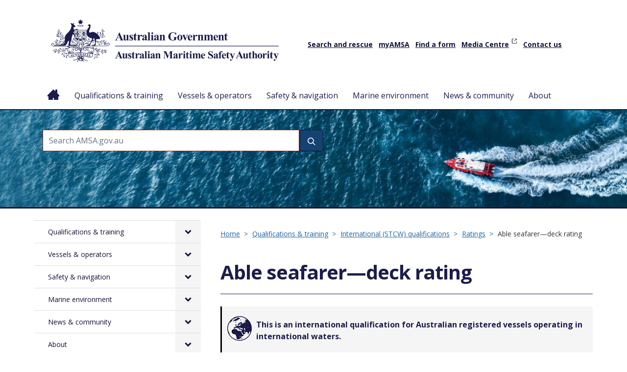

--- FILE ---
content_type: text/html; charset=UTF-8
request_url: https://www.amsa.gov.au/qualifications-training/international-qualifications/able-seafarer-deck-rating
body_size: 202492
content:



<!DOCTYPE html>
<html lang="en" dir="ltr" prefix="content: http://purl.org/rss/1.0/modules/content/  dc: http://purl.org/dc/terms/  foaf: http://xmlns.com/foaf/0.1/  og: http://ogp.me/ns#  rdfs: http://www.w3.org/2000/01/rdf-schema#  schema: http://schema.org/  sioc: http://rdfs.org/sioc/ns#  sioct: http://rdfs.org/sioc/types#  skos: http://www.w3.org/2004/02/skos/core#  xsd: http://www.w3.org/2001/XMLSchema# ">
  <head>
    <meta charset="utf-8" />
<script async src="https://www.googletagmanager.com/gtag/js?id=G-W3EYJ6001E"></script>
<script>window.dataLayer = window.dataLayer || [];function gtag(){dataLayer.push(arguments)};gtag("js", new Date());gtag("set", "developer_id.dMDhkMT", true);gtag("config", "G-W3EYJ6001E", {"groups":"default","page_placeholder":"PLACEHOLDER_page_location"});</script>
<meta name="description" content="This certificate enables you to work in deck positions as an able seafarer." />
<link rel="canonical" href="http://www.amsa.gov.au/qualifications-training/international-qualifications/able-seafarer-deck-rating" />
<link rel="schema.dcterms" href="http://purl.org/dc/terms/" />
<link rel="schema.AGLSTERMS" href="http://www.agls.gov.au/agls/terms/" />
<meta name="Generator" content="Drupal 10 (https://www.drupal.org)" />
<meta name="MobileOptimized" content="width" />
<meta name="HandheldFriendly" content="true" />
<meta name="viewport" content="width=device-width, initial-scale=1.0" />
<noscript><link rel="stylesheet" href="/core/themes/claro/css/components/dropbutton-noscript.css?t7g49e" />
</noscript><link rel="icon" href="/themes/custom/amsad10/favicon.ico" type="image/vnd.microsoft.icon" />
<script>window.a2a_config=window.a2a_config||{};a2a_config.callbacks=[];a2a_config.overlays=[];a2a_config.templates={};</script>

    <title>Able seafarer—deck rating | Australian Maritime Safety Authority</title>
    <link rel="stylesheet" media="all" href="/sites/default/files/css/optimized/css_9ZiBI1atWlclteStQp2Hmz6k6KUWdojJ9cWBZtyg1as.0mP23m6uFLotTOsEH9GLWbQIc1lHTaj7JTMoNgdr2h8.css?t7g49e" />
<link rel="stylesheet" media="all" href="/sites/default/files/css/optimized/css_xnDYBl4OD9snX7Sf9EyJ9VkzRg71lff1OegyGLU8z1w.E2kSL7i2aDFapaNM-rNjQAlH2MChIxKtJevt_phYt5Q.css?t7g49e" />
<link rel="stylesheet" media="all" href="/sites/default/files/css/optimized/css_gfUtLDXi72df47AexuJ-vm_wJb2QkME0vEvBnJxO6dA.qL9QJCaR1wbLrTbrtGPAJx9jgNgg_o8r1vXR5n6p9RU.css?t7g49e" />
<link rel="stylesheet" media="all" href="/sites/default/files/css/optimized/css_CYXnyo1qFoxHAoBBNsSqN8PVNbP8sxeQ_LtauZ50Wgs.x1XeWo94OKEBmiMLYxciMkW4vb5fn6VTwy4cErogD7s.css?t7g49e" />
<link rel="stylesheet" media="all" href="/sites/default/files/css/optimized/css_QF7anExUIQ9m7lRlQYpqk7QebuejK_k7Tyzw3UgZ-hg.yylcahCtfrwIV5sIxAdRmrbXxm6cHZq7EicAapef6Ew.css?t7g49e" />
<link rel="stylesheet" media="all" href="/sites/default/files/css/optimized/css_7QllbjqoprdCwoIdo3V7DWqJKkTBOzMJn-xZmsutiww.DkLJzqQzQHMEXWEFUjqtZpWgDCqnToCBLQF392wRvkk.css?t7g49e" />
<link rel="stylesheet" media="all" href="/sites/default/files/css/optimized/css_hnJTGN1fzih_ZZssV428NML2NhpFxXlJrqaLNgE8CHo.bd6MCQ9xO00yX6bcW4YnO6r5KWQg8m-GEIs2cfXiSrA.css?t7g49e" />
<link rel="stylesheet" media="all" href="/sites/default/files/css/optimized/css__13fw7LchbE-h7zw4b3GPIwiFWcaKaefv7L39uOe9so.q0htQIiwBkcBlUBum-O24B_-qlufLw-TAWfkfcIrgBc.css?t7g49e" />
<link rel="stylesheet" media="all" href="/sites/default/files/css/optimized/css_0jPT-BWLonFoD1a1XPcxcniBn9WgukRnniaE-xYrMIs.z7TC0Rd7djRXmzjPIQlCfLoU7pQ9zSfkZXWUnf1Biw8.css?t7g49e" />
<link rel="stylesheet" media="all" href="/sites/default/files/css/optimized/css_wcTRp4Ty5SGu4F6Mj_Src4xCVH1pAn1ZKdFhbgibbUI.uVRHjqkBGYOq6Q-x7joGcPCZrubLPiPb9f9FRjpp97s.css?t7g49e" />
<link rel="stylesheet" media="all" href="/sites/default/files/css/optimized/css_XYJeCymlgeYq2fA8gUC7CjnYFGGkur-vgRftab7u22k.95LF899rkFgXfNqEYaF0j-wiqXRLHA0oeXkoj8qvpmE.css?t7g49e" />
<link rel="stylesheet" media="all" href="/sites/default/files/css/optimized/css_GbvmbJJu3etNuvRxzgpArn9FbrGIPob5sKfVZm03KVw.ua0YzNC6yU5NQ13awfxfuGtmNl7QdjfJnB7pZh2Plno.css?t7g49e" />
<link rel="stylesheet" media="all" href="/sites/default/files/css/optimized/css_Q6hS9heFRWwmGWvo9WsD_D6nDHdUaUnYt6sC6_oX9L8._yqJOmOxY7eblcxOu5msHPxXHR06YRX4prJQGl3zOps.css?t7g49e" />
<link rel="stylesheet" media="all" href="/sites/default/files/css/optimized/css_PRpLCpZQr4zTfafBQvuU6Ai1fdWr3UHToA3uiawHjkM.lGHPweWmCG6ekcKNQun2cwfutFRbf2gAY8_ILFm3iZU.css?t7g49e" />
<link rel="stylesheet" media="all" href="/sites/default/files/css/optimized/css_72GlVjCRrbwLJo2z2TeWr_Dw5geT3_VCf2gf3nnGnPw.VwRfqQLzweYN9l_MVqKUXdc6K38_eouUPc_Jcf3TSH4.css?t7g49e" />
<link rel="stylesheet" media="all" href="/sites/default/files/css/optimized/css_twklI8YvMT9oAmWyx_cxDQy4ht7KFpY21eLXgi0kpOI.n31LJ5afvapJK1OXVET3uDK9TTsaYaYKqZrVy933Tws.css?t7g49e" />
<link rel="stylesheet" media="all" href="//cdnjs.cloudflare.com/ajax/libs/font-awesome/6.6.0/css/all.min.css" />
<link rel="stylesheet" media="all" href="/sites/default/files/css/optimized/css_Q7zLgQvyD3dkOHXnT2wFwjtThfQupYWs-a29sqLPi4I.1B9I-j96Di9H_NUWzmBfX3DNLgvAgeQrDlyWfQa3rHc.css?t7g49e" />
<link rel="stylesheet" media="all" href="/sites/default/files/css/optimized/css_uY-6t5QdAL3XAXZDd2MnsDHv7hlVdopgBLmb2Fw8MM0.Lyd2QK-J5M3-7CWbKWYkYDgVrXhJYMnc5b5gsLO9VhI.css?t7g49e" />
<link rel="stylesheet" media="all" href="/sites/default/files/css/optimized/css_L9A-HLoU-xhFHYUhxV8nA3mf-timxPnANZJ1WfKUyEw.0Ca6VzvULGSm7nGOS5qky70uKPTODXlKJ3-FjL86fMI.css?t7g49e" />
<link rel="stylesheet" media="all" href="/sites/default/files/css/optimized/css_WW857QUKfBHotxEk7DCPodsIvLWWljZ9Q8yOxxTmfMw.C8y6Oymw6pPpCg7BURkH2fmXsgzE0NRo8svUVG9Rvaw.css?t7g49e" />
<link rel="stylesheet" media="all" href="/sites/default/files/css/optimized/css_HVS0YIIvLbAOz7Pqm7gf23jysN-_aGCQ291ymOOv-Cs.U9WhLuH6fif6qt9BaUWMRsqGxTA6FYJ8ZWdyyjj_Amc.css?t7g49e" />
<link rel="stylesheet" media="all" href="/sites/default/files/css/optimized/css_2i5jIfJNIkiwASmF0uKvJidGQHeASwEGiTvJ_tsDsh4.KANl7_KqBJMd1cpj0Gw6NSabhZEvb3mpwklkI8WLGfw.css?t7g49e" />
<link rel="stylesheet" media="all" href="/sites/default/files/css/optimized/css_dGWDk-C_1-8_AVj-bxEEh-59Nrcq89SPUV2gcf2ySIA.0kmlN6S-nOU2m7dqzCpF0AsS3PwR8wYuswySgejPiPo.css?t7g49e" />
<link rel="stylesheet" media="all" href="/sites/default/files/css/optimized/css_0G0IkRFrpulxN7kEioO24lMxL5xPFL-YgAFG4NyqeCI.BSiDJdjr1pEdUPuicdQawAA0h0AST9f8vq2wQ29bSeM.css?t7g49e" />
<link rel="stylesheet" media="all" href="/sites/default/files/css/optimized/css_oMfuzoIQvn8OB5ST0nmE2E7c3wk1OMq_7DgKglJa1fs.ULFOc_NX6EdyCAX8wdnXEQJ2_WDUZJMBY4mzgyyz-Jw.css?t7g49e" />
<link rel="stylesheet" media="all" href="/sites/default/files/css/optimized/css_LFL_1FXtBIVv8-IfVFcX6sAdECGAyj86nTbTp_saS6k.Ct5FnuTWX1IxzLXZ7qUqLWW7othBREyKUciM7Q8dA1s.css?t7g49e" />
<link rel="stylesheet" media="all" href="/sites/default/files/css/optimized/css_aOu12YUWcXXnw8S7T54bfrUi-e33J7_JIrn6cIU_ifM.0u92dIfMJCPaKrIzHutO1ckXiQ75wEjb4A_C6ZiQshk.css?t7g49e" />
<link rel="stylesheet" media="all" href="/sites/default/files/css/optimized/css_UeydANrLlQHLu-p_IqqON4vdENAOb2NOrKbLO6Jb07s.EYozXlzZaLG4ceWAhxUKrqtd_kkveKZo3ikSt41Jr50.css?t7g49e" />
<link rel="stylesheet" media="all" href="/sites/default/files/css/optimized/css_KQdNROJyQlTOf-Uz6EmT3ZRZl6BO48TcTNiy3_ygm8E.teCHkzyGl947xHB3uf0Mk7lk8oZO7vcdc8USo7sQe7U.css?t7g49e" />
<link rel="stylesheet" media="all" href="/sites/default/files/css/optimized/css_NEDziXKIxW_ad_RpXsY6L4QtQImpuwb1BIDI7f4phBg.u_skeKhORtI6Ajdpf_NReS0ykYi09fHkuNLkv-MCrRk.css?t7g49e" />
<link rel="stylesheet" media="all" href="/sites/default/files/css/optimized/css_99NCnaoVs_9hRtCmYKnqIqYpiq3g0pQ14PEUBr7eMvI.cAJ6ycFBSIdleoxcVRS6EBaCBVbZfRzZOtH9TzChOm0.css?t7g49e" />
<link rel="stylesheet" media="all" href="/sites/default/files/css/optimized/css_xLZvEF3PV608rdn1UBg-UdSYavYZzGi2E-w1h6Osvsc.I9E3eBWNKrmkGjoHnFC0G1Kqgvx0DPRnK_QjLhgiU6s.css?t7g49e" />
<link rel="stylesheet" media="all" href="/sites/default/files/css/optimized/css_tEM2Qpg133VGwsKQ6ukucBqCY97_yVdBvZJNHtWBHfo.9I9jx8EbonCzP2X76gDgXWTjp4Ji3X3aRRMnGx9CqU8.css?t7g49e" />
<link rel="stylesheet" media="all" href="/sites/default/files/css/optimized/css_9nY5F0JBIHE_Ghm2aM_N3fXzfxHCVd9IwBfLqNIZ_50.oYeyJuhFralkCvv9LZBy6J3PABEfCYgdZ_C6urwfBzE.css?t7g49e" />
<link rel="stylesheet" media="all" href="/sites/default/files/css/optimized/css_jXEHKur95_Wgu0xRnAFJr80NTdabdmkN8Ltd5Y4LL1k.ZGmRu3ts7xxnvJFbfXCm-_A9QDX6Y_H46FdNZ2-zJtE.css?t7g49e" />
<link rel="stylesheet" media="all" href="/sites/default/files/css/optimized/css_lAP5vPsjYvR2qTxb8nfdMTeSy01KWkaw8DPTzz2vhq4.mAe6kou4vkJ1Wj7kcA00YIku0mLI0_cJjenlw4SHp4E.css?t7g49e" />
<link rel="stylesheet" media="all" href="/sites/default/files/css/optimized/css_gyT49jYHvViMgyC6Q0FXdcpDaLSWQezvFZLZyyA_C6M.yskI5iLRxvAlcUbGam5S8fsd2ISYZzwlbYIRnq5N7JQ.css?t7g49e" />
<link rel="stylesheet" media="all" href="/sites/default/files/css/optimized/css_8akc0j4jzCcguaYqnorm3pMMN0rs8JVTBuMgSFAiMhs.qxcCJQEdWSD3lss3N1PI4CHMi2YUqEm2bvEGMLjJxvM.css?t7g49e" />
<link rel="stylesheet" media="all" href="/sites/default/files/css/optimized/css_N1NVL1fiAWld-N7YRvrAq8TWkOtqgTZaXmD9fgn_ux4.mwIbl1gJPLsUvNpoN5YwUnxkpRTU7L2ykxvS20M8NZ0.css?t7g49e" />
<link rel="stylesheet" media="all" href="/sites/default/files/css/optimized/css_7onQi2D2Z9zud8gnejD29IlwmjKbZIwYjkdoQGQgbbs.bLBSKVgvS8mBVEOTlxHdU-E2o9qU27X1LcM3Xjuz-3Q.css?t7g49e" />
<link rel="stylesheet" media="all" href="/sites/default/files/css/optimized/css_Du34tXGD2lkfKoDLAO01nPuNzdW7CClmsikhnnG8soE.80bsBpVytvzNW5Nc96dV4ykiSytAGK5Q8Vv-4Goc70g.css?t7g49e" />
<link rel="stylesheet" media="all" href="/sites/default/files/css/optimized/css_QLhmbNBbxTFjPukhiveATA_PS_8LqfSjwEMfZWJPzrg.--y-obMCCr6Q74CTZ9oBydJZBkd0gaStbWNSNm3NKoU.css?t7g49e" />
<link rel="stylesheet" media="all" href="/sites/default/files/css/optimized/css_DNTlihk62LTZEeWj-E43inOppolkNcsNKYyxv45dQNE.WmsmwNIvIPO6yoZrxoJBEIrZHP2Pj0bPBIihq5HrznE.css?t7g49e" />
<link rel="stylesheet" media="all" href="/sites/default/files/css/optimized/css_jqJk_swqy_Q6z7rMc-tZWbbRh2hJTtUGGnX2VcrMMno.NbrVJZjnCj1z_RvEZdzODA2WQB7CI03ckZNQqUQV45U.css?t7g49e" />
<link rel="stylesheet" media="all" href="/sites/default/files/css/optimized/css_kJsBs6TyFcnxWSH2CvdrRM6YIhR-WLPb99LhnxRqvvA.D-tr9FiwGuIDLN9Ci7fD-4sEXEiVnUTmw9cPTNBLs3E.css?t7g49e" />
<link rel="stylesheet" media="all" href="/sites/default/files/css/optimized/css_SncF6MVRVr26JGGXLQCQNtcgMaS5RsQhTJArTtf77pE.xSKwi67Wh43yyIAh03JJ9LN592tpdjD73GBbIcCKemM.css?t7g49e" />
<link rel="stylesheet" media="all" href="/sites/default/files/css/optimized/css_Dn58y5dT_h0ZeocItyZeONUZLN27YrTeIRlPihq4KsE.jFJdOMVLjTP5T6Z9ZWe5hOVJMDWGdqMzRi5r7qWiOmA.css?t7g49e" />
<link rel="stylesheet" media="all" href="/sites/default/files/css/optimized/css_bRMpCdxcQF5SuGKWyGkFXef8S2sKXXvgxePLOTthKhw.TDNHmjLHC0fWQVI0dj2QyLQOCmedSmfQjwRihXUkHDU.css?t7g49e" />
<link rel="stylesheet" media="all" href="/sites/default/files/css/optimized/css_NKjsHNz3NgpRCwmbfPp90p7gIv9BRrfUgPyNUy_qMxE.MW_6RJ2QY825xlekcdTI5v18CvKsIgFhY9hPWITpugY.css?t7g49e" />
<link rel="stylesheet" media="all" href="/sites/default/files/css/optimized/css_9BIK0IDFaoWwf8Vxx5Lq-rypuGs7Wk5NjRj77q0TbIs.Yyn2t1QxSRnuzEnWBAw_u9ZF6MsjSri1w35j8EPzuZE.css?t7g49e" />
<link rel="stylesheet" media="all" href="/sites/default/files/css/optimized/css_KEaBuNZcRrwkF6TKQBGPoSxdlh0cVRpGoFWc_qIaRoo.ebtMADmnawVIsTqc8AiAEI7V3q2nU02WlvacYT24elE.css?t7g49e" />
<link rel="stylesheet" media="all" href="/sites/default/files/css/optimized/css_7thf0uXpC6W5QL9oHwvwO6pkw9E_XaSG3wlt1eWwOpI.abmOTjJs8RZ5OBIKk7TObUiynPfp9h3A53wotu21ec4.css?t7g49e" />
<link rel="stylesheet" media="all" href="/sites/default/files/css/optimized/css_YEebc-g9pNnmWw-ui0thOMB8r9RYG_8yKEmayZV9ucc.aTCRCz6cuccvwmgqm-XC6iMk75xUkn0BV7SEKtcZxCA.css?t7g49e" />
<link rel="stylesheet" media="all" href="/sites/default/files/css/optimized/css_60cyB59B78lcxMgm6l8uA-Rpp3AEcu56mzE4sBGf06k.EN3gfxzPIrzRI8xiOTtpwHVoqggGe_q9XPehE3Xniv4.css?t7g49e" />
<link rel="stylesheet" media="all" href="/sites/default/files/css/optimized/css_2hAWu933vm5FErIhNuPilh6Z3cGtLb60n3_IzziuReA.9bXtA5vLTprivvaL3NnACKL33mQJ67kONewWe3DVWzo.css?t7g49e" />
<link rel="stylesheet" media="all" href="/sites/default/files/css/optimized/css_f7TQo3UpEFVZgH5sq6WUBH5fQEM558iHURot3YvUqP8.aWlWDht1SrU7atzGqn0jm-EdxbwFSJND0Ly9p7aF4d8.css?t7g49e" />
<link rel="stylesheet" media="all" href="/sites/default/files/css/optimized/css_33NXxlYW9bKksXOgaZ8i9vZXhAtWSfsLhcl7yJQeVi8.LfA07-9cmVRPOex5F5gkgqmanNuo7vjfgklRnYvKjFE.css?t7g49e" />
<link rel="stylesheet" media="all" href="/sites/default/files/css/optimized/css_H2GPCfh8aommxD1cc586u7gtqHVlBjM43CkKs40lFA4.fxKGgBz2Ux-PPdWdG3zoUVr_ouVkSO2EHY18fllQClk.css?t7g49e" />
<link rel="stylesheet" media="all" href="/sites/default/files/css/optimized/css_ossSGHBIvyjXL5C2Xh1CvP6ZISmAyMvlNc-doj7l1Uo.wb2ucx2LFCz9j90rx_pJMpJYq0RZYFQc58Fdt9vVwTA.css?t7g49e" />
<link rel="stylesheet" media="all" href="/sites/default/files/css/optimized/css_iDmrfdqDXvTYIlfDRhLv77-bmaBXNmoay8cmSk3F45c.vnB6cDrbpmj17wPUqHLUqSA93n8lUuqAF94YlpRDJec.css?t7g49e" />
<link rel="stylesheet" media="all" href="/sites/default/files/css/optimized/css_g3jZg-G7rtX7juGVKgq6mq1CHGdvSB9M-Fjnqt86q_o.tsczkWyqtOidh7WUqVQWa2olmx8XjufuKUqhQni1h1Y.css?t7g49e" />
<link rel="stylesheet" media="all" href="/sites/default/files/css/optimized/css_JxmHXkpdvskP0SzfZ_19-e7LWnLfMbG_Kv62tK52ic4.kF6ODv-d1F8hdbG9uVfFTGw3KE3jByhc2w1XxLc0cKY.css?t7g49e" />
<link rel="stylesheet" media="all" href="/sites/default/files/css/optimized/css_duCSiqckTCYAVOsL7Y3Zyx9ydbiNRHojI-E_3anW73o.i64NG-ouUdNjyA69KuNN8lu_OcApr8PzUmdbxHVe27g.css?t7g49e" />
<link rel="stylesheet" media="all" href="/sites/default/files/css/optimized/css_TGS_aLBWVmPCN69FOvjiGMFeXx0u6fkoMP09HiITrVw.isF3rLS7HUQAq6gGJYnLlP74pLw4npzBkjqvj4QFuo0.css?t7g49e" />
<link rel="stylesheet" media="all" href="/sites/default/files/css/optimized/css_PUJo39ao8ekDZmqonUfyFfk4AYUUheiZQNqtkFh9QFc.sX51vTou3Ie-wtld-4tVcg_Zv8z1yHJLZqD3CfDISkc.css?t7g49e" />
<link rel="stylesheet" media="all" href="/sites/default/files/css/optimized/css_aKmYwrhX06dWBW0sR14IdlKvVh_OAT8i8UXL2yooDw0.7tQvOmYG2ripjFzckggzvgSXPJlX1LdIwWHV12QSrDk.css?t7g49e" />
<link rel="stylesheet" media="all" href="/sites/default/files/css/optimized/css_jpE9le5FbhmVgIjHof8nEiD-PpH2UWNlbZAa-c5JbHQ.kjlPpOc_i9YSQRJdMpZYdi_uvqVnQ5ij8FXCIRPXaU8.css?t7g49e" />
<link rel="stylesheet" media="all" href="/sites/default/files/css/optimized/css_1W1JADdfxudw8Wi_XHPnEsQTmGI0nC44Q80UiwQEfT4.OFCChHZky6JCzWtl4PGa6ci5OcGxJBGLazf28vBQZJw.css?t7g49e" />
<link rel="stylesheet" media="all" href="/sites/default/files/css/optimized/css_-l1OjzDKq9hC88olWgpF9K9SYnJThQfavyCHJg7jesc.y9sJSNu9UhbMbqrpwX2DlBA6XWLym1fYvD6RjvMQv2Q.css?t7g49e" />
<link rel="stylesheet" media="all" href="/sites/default/files/css/optimized/css_4SX40_UHdntUWlK2PbJxW0k0fYRAsp9iutZw-3wQ7ZI.GeH6m0QPEAPJdaXZk9G3Hn-eSo-nUTd2KNVboB0Y8ik.css?t7g49e" />
<link rel="stylesheet" media="all" href="/sites/default/files/css/optimized/css_ANk7F-aDCoq6tDHmAppHXY9T51RG5NaQzKFjw4cL-eA.AAohvzbrP_5_KZQSL5r1pU3h4aUgAD1SXiVR1eScvGo.css?t7g49e" />
<link rel="stylesheet" media="all" href="/sites/default/files/css/optimized/css_QeMXwEm93ZX85ZnxWRa6R2_n5BVoKWwzTyhtikeXyMc.PS4-Sl2RD2tzNe8yw_0u_xF1hvX30HLozQstYMUBqvU.css?t7g49e" />
<link rel="stylesheet" media="all" href="/sites/default/files/css/optimized/css_HWAEn8OR0kCNwRwU6QSeODWBsHSU606jj0uGMJg4cuQ.i4FXhvo3RK19rw6eg3N-edvGZJK86V4dZE4ex45ktzY.css?t7g49e" />
<link rel="stylesheet" media="all" href="/sites/default/files/css/optimized/css_KxjoKF-B6PV1iXWr45FFrNMJjUak87FHvjtLZ2lvH5w.P6TmvdPQfSQQfRdK4oJ97iM2qwT6BVpBEqz3SmC7h4U.css?t7g49e" />
<link rel="stylesheet" media="all" href="/sites/default/files/css/optimized/css_KvjKlplmEi5pPIGBMMcywm3-cImTSU-5YGAlmc-TKxE.N6QGS95AJUne7v6DHFmJsgavnsq0EfP2NR_f_vQaeRU.css?t7g49e" />
<link rel="stylesheet" media="all" href="/sites/default/files/css/optimized/css_0w73EsnZ3bJHEFS8GqFZEHgjVTrnz1sBwChB8YJvVJE.sXP_HsaCcR3UAAwo3O5JwOipNqgEfiw93g7b9elW6G8.css?t7g49e" />
<link rel="stylesheet" media="all" href="/sites/default/files/css/optimized/css_TljacT6UWmwNw4cfRDeiXLkvE8qQwanIfTJ1EGmWBng.2rDEmUxVZdn5TFuumm4W2DPcVWaunISII0OlhWSCzzQ.css?t7g49e" />
<link rel="stylesheet" media="all" href="/sites/default/files/css/optimized/css_GxTb-3D73wsKvGNc-XdUVfMU78krCMXCcTuZCV2jqqM.KzDHIBnAaNiW7Mk2yp0V29u2HEYHQPlxiFMCPHkGGFo.css?t7g49e" />
<link rel="stylesheet" media="all" href="/sites/default/files/css/optimized/css_C6IAL85gb5OJl_c6KZUXyMicbxxK3mR3vCdgPfM8ntI.vVVbh8kdSAljQyr_vgHMpodC6pj78eZsVi0LjOEiLaE.css?t7g49e" />
<link rel="stylesheet" media="all" href="/sites/default/files/css/optimized/css_fKLBPoWqHT1epE5Y65Uzuj-gy9KxgXLCc1ACC4MXZW0.8KbqSxblB2sDK68zRB_8mT2Ig7yeSUp8xnzhDTfe5lE.css?t7g49e" />
<link rel="stylesheet" media="all" href="/sites/default/files/css/optimized/css_QRMqftyylIXIO3E4JP0KWbebYNCaG2pkBufL6-BxBng.0sI5BP73YEvIO1afuamixvCb-9eHkSA2uTjwilkY9vg.css?t7g49e" />
<link rel="stylesheet" media="all" href="/sites/default/files/css/optimized/css_5NA6sjTxMlbDnz-NQqtaec7s9j4q5AzyWg4t7BTtVWw.Ud_ZNKLa7t_ZkJ-bsTZSnRJTL8mxXhm6q7eaEGhkXz8.css?t7g49e" />
<link rel="stylesheet" media="all" href="/sites/default/files/css/optimized/css_8-Wd1vjRjvpRFsIV5hzKH6KcjLItJYZO02kWNsYXd7g.R3mA_cjn0mtzzcX93GMdbtdGdoq0Z9hsyrnA82L7CF0.css?t7g49e" />
<link rel="stylesheet" media="all" href="/sites/default/files/css/optimized/css_xGsSGerbC5evXDiTsZOPfNNO1AixCnp4FBsLrMf2UzE.wsDEIv6zwkRjcxYvmyefrhW3XL3U48x6ibpoLZHWJYE.css?t7g49e" />
<link rel="stylesheet" media="all" href="/sites/default/files/css/optimized/css_Bmb3EPyi3M2gmnwYhUWeC76e7arPtSrlXQFLTq38PIA.T4RB9EFX4SU4TaThWxpXbSW1tEfbLUl5EozUzbBFAE4.css?t7g49e" />
<link rel="stylesheet" media="all" href="/sites/default/files/css/optimized/css_ADGNx9nOSg3LB2tmif8fUelhAqdziqoWUPXQyffDiFo.O7AUsVM_XX2Ng0VXaBXGAK0JZWbKil75hgX-U-QEaZs.css?t7g49e" />
<link rel="stylesheet" media="all" href="/sites/default/files/css/optimized/css_pRkDf2s75d2-vF5pivdiqCp4GwUzCCNzTLN9txaW2CI.ZBnPnWY0REgb37B7pcK2DcdB3wXGPaeS6-SLJcjO9bQ.css?t7g49e" />
<link rel="stylesheet" media="all" href="/sites/default/files/css/optimized/css_QAAyPjqdH97nzhxwFC-Chnt782-IsNE7pjK78081gEE.Kinzd9sZ09aYjxqer4SOAhB4qKU5wmPXKnnWVHt6pxc.css?t7g49e" />
<link rel="stylesheet" media="all" href="/sites/default/files/css/optimized/css_dsPhJtOcNcPN3uxP2DvIfcKf3Tykc_ZA_--E9_VO6n8.o2jMcDtHKyt_2P-KIj2OzSx0Jm6yz7pd1-k-s5YECSs.css?t7g49e" />
<link rel="stylesheet" media="all" href="/sites/default/files/css/optimized/css_37PYYlh4UAKAvNxy96YtrDSod_6d1A5pbTFOXCvWRrs.rqDofuGH2xhIDedjOhxsU-0Oq0GpaaO2BshZ9KPwk8g.css?t7g49e" />
<link rel="stylesheet" media="print" href="/sites/default/files/css/optimized/css_nxiOviUJcNDylMPj6sIpXWdBe2BPFln65GPPeR_Nz-Y.nF7qqehs2Xz28XdzlgsFOdFPaq7bpRHrCvI5Vbin5co.css?t7g49e" />
<link rel="stylesheet" media="all" href="/sites/default/files/css/optimized/css_mZahUChYMz0yepDVlzkQWbwkHSAK4n-wqL3I6EKGsjE.bvdL2jCYUj73lYjiN4stCuNuVUtQipilIhlmQyw2lS8.css?t7g49e" />

    <script src="/sites/default/files/js/optimized/js_o_-LYjxwfgVOyHFCaaf7m5J-j8Scy0qFDn-Y0RyZ4fM.hn0ObawBo67DY_K1Ruqoo1np2_bjiKe_zqKaetaibgw.js?v=10.5.6"></script>

    <link rel="preconnect" href="https://fonts.googleapis.com">
<link rel="preconnect" href="https://fonts.gstatic.com" crossorigin>
<link href="https://fonts.googleapis.com/css2?family=Open+Sans&display=swap" rel="stylesheet">
<!-- Google Tag Manager -->
<script>(function(w,d,s,l,i){w[l]=w[l]||[];w[l].push({'gtm.start':
new Date().getTime(),event:'gtm.js'});var f=d.getElementsByTagName(s)[0],
j=d.createElement(s),dl=l!='dataLayer'?'&l='+l:'';j.async=true;j.src=
'https://www.googletagmanager.com/gtm.js?id='+i+dl;f.parentNode.insertBefore(j,f);
})(window,document,'script','dataLayer','GTM-W42C98M');</script>
<!-- End Google Tag Manager -->
  </head>
  <body class="path-node page-node-type-ap-contents">
  <!-- Google Tag Manager (noscript) -->
<noscript><iframe src=https://www.googletagmanager.com/ns.html?id=GTM-W42C98M
height="0" width="0" style="display:none;visibility:hidden"></iframe></noscript>
<!-- End Google Tag Manager (noscript) -->
        <a href="#main-content" class="visually-hidden focusable skip-link">
      Skip to main content
    </a>
    
      <div class="page-wrapper dialog-off-canvas-main-canvas" data-off-canvas-main-canvas>
    
<div class="site-header-main-menu">
	<header class="site-header">
		<div class="header-wrapper container">
			  <div class="region region-header">
    <div id="block-amsad10-branding" class="block block-system block-system-branding-block">
  
    
        <a href="/" rel="home" class="site-logo">
      <img src="/themes/custom/amsad10/logo.svg" alt="Home" fetchpriority="high" />
    </a>
      </div>
<nav role="navigation" aria-labelledby="block-amsad10-utilitymenu-menu" id="block-amsad10-utilitymenu" class="block block-menu navigation menu--utility-menu">
            
  <h2 class="visually-hidden" id="block-amsad10-utilitymenu-menu">Utility Menu</h2>
  

        
              <ul class="menu">
                    <li class="menu-item">
        <a href="/safety-navigation/search-and-rescue" data-drupal-link-system-path="node/48">Search and rescue</a>
              </li>
                <li class="menu-item">
        <a href="/about/myAMSA" data-drupal-link-system-path="node/13192">myAMSA</a>
              </li>
                <li class="menu-item">
        <a href="/forms" data-drupal-link-system-path="forms">Find a form</a>
              </li>
                <li class="menu-item">
        <a href="https://media.amsa.gov.au/?utm_source=AMSA%20Website&amp;utm_medium=website&amp;utm_campaign=AMSA%20Utility%20Menu&amp;_ga=2.144261810.680631633.1692058356-1304124151.1683174450">Media Centre</a>
              </li>
                <li class="menu-item">
        <a href="/about/contact-us" data-drupal-link-system-path="node/18">Contact us</a>
              </li>
        </ul>
  


  </nav>

  </div>

		</div>
	</header>
			<div class="main-menu">
			<div class="container">
				  <div class="region region-navigation">
    <div id="block-amsad10-mainmenu" class="block block-tb-megamenu block-tb-megamenu-menu-blockmain-menu-sidebar">
  
    
      <nav  class="tbm tbm-main-menu-sidebar tbm-no-arrows" id="f3bcbd63-f5ba-419f-a886-c66e81681483" data-breakpoint="970" aria-label="main-menu-sidebar navigation">
      <button class="tbm-button" type="button" aria-label="Toggle Menu Button">
      <span class="tbm-button-container">
        <span></span>
        <span></span>
        <span></span>
        <span></span>
      </span>
    </button>
    <div class="tbm-collapse ">
    <ul  class="tbm-nav level-0 items-8" >
        <li  class="tbm-item level-1" aria-level="1" >
      <div class="tbm-link-container">
            <a href="/"  class="tbm-link level-1">
                Home
          </a>
            </div>
    
</li>

        <li  class="tbm-item level-1 tbm-center tbm-item--has-dropdown" aria-level="1" >
      <div class="tbm-link-container">
            <a href="/qualifications-training"  class="tbm-link level-1 tbm-toggle" aria-expanded="false">
                Qualifications &amp; training
          </a>
                <button class="tbm-submenu-toggle"><span class="visually-hidden">Toggle submenu</span></button>
          </div>
    <div  class="tbm-submenu tbm-item-child tbm-has-width" style="width: 1170px;">
      <div  class="tbm-row">
      <div  class="tbm-column span4">
  <div class="tbm-column-inner">
               <ul  class="tbm-subnav level-1 items-4">
        <li  class="tbm-item level-2 tbm-group" aria-level="2" >
      <div class="tbm-link-container">
            <a href="/qualifications-training/domestic-certificates-competency-cocs"  class="tbm-link level-2 tbm-group-title" aria-expanded="false">
                Domestic qualifications
          </a>
            </div>
    <div  class="tbm-group-container tbm-item-child">
      <div  class="tbm-row">
      <div  class="tbm-column span12">
  <div class="tbm-column-inner">
               <ul  class="tbm-subnav level-2 items-9">
        <li  class="tbm-item level-3" aria-level="3" >
      <div class="tbm-link-container">
            <a href="/qualifications-training/domestic-certificates-competency-cocs#595"  class="tbm-link level-3">
                General Purpose Hand
          </a>
            </div>
    
</li>

        <li  class="tbm-item level-3" aria-level="3" >
      <div class="tbm-link-container">
            <a href="/qualifications-training/domestic-certificates-competency-cocs#444"  class="tbm-link level-3">
                Coxswain
          </a>
            </div>
    
</li>

        <li  class="tbm-item level-3" aria-level="3" >
      <div class="tbm-link-container">
            <a href="/qualifications-training/domestic-certificates-competency-cocs#406"  class="tbm-link level-3">
                Master
          </a>
            </div>
    
</li>

        <li  class="tbm-item level-3" aria-level="3" >
      <div class="tbm-link-container">
            <a href="/qualifications-training/domestic-certificates-competency-cocs#423"  class="tbm-link level-3">
                Engineer
          </a>
            </div>
    
</li>

        <li  class="tbm-item level-3" aria-level="3" >
      <div class="tbm-link-container">
            <a href="/qualifications-training/domestic-certificates-competency-cocs#470"  class="tbm-link level-3">
                Sailing Master
          </a>
            </div>
    
</li>

        <li  class="tbm-item level-3" aria-level="3" >
      <div class="tbm-link-container">
            <a href="/qualifications-training/domestic-certificates-competency-cocs#484"  class="tbm-link level-3">
                Training organisations for domestic qualifications
          </a>
            </div>
    
</li>

        <li  class="tbm-item level-3" aria-level="3" >
      <div class="tbm-link-container">
            <a href="/qualifications-training/domestic-certificates-competency-cocs#487"  class="tbm-link level-3">
                Completing your domestic application
          </a>
            </div>
    
</li>

        <li  class="tbm-item level-3" aria-level="3" >
      <div class="tbm-link-container">
            <a href="/qualifications-training/domestic-certificates-competency-cocs#594"  class="tbm-link level-3">
                Endorsements
          </a>
            </div>
    
</li>

        <li  class="tbm-item level-3" aria-level="3" >
      <div class="tbm-link-container">
            <a href="/qualifications-training/domestic-certificates-competency-cocs#494"  class="tbm-link level-3">
                Manage your domestic certificate
          </a>
            </div>
    
</li>

  </ul>

      </div>
</div>

  </div>

  </div>

</li>

        <li  class="tbm-item level-2 tbm-group" aria-level="2" >
      <div class="tbm-link-container">
            <a href="/qualifications-training/online-learning"  class="tbm-link level-2 tbm-group-title" aria-expanded="false">
                Online learning
          </a>
            </div>
    <div  class="tbm-group-container tbm-item-child">
      <div  class="tbm-row">
      <div  class="tbm-column span12">
  <div class="tbm-column-inner">
               <ul  class="tbm-subnav level-2 items-2">
        <li  class="tbm-item level-3" aria-level="3" >
      <div class="tbm-link-container">
            <a href="/qualifications-training/online-learning#240"  class="tbm-link level-3">
                Online learning
          </a>
            </div>
    
</li>

        <li  class="tbm-item level-3" aria-level="3" >
      <div class="tbm-link-container">
            <a href="/qualifications-training/online-learning#242"  class="tbm-link level-3">
                Our courses
          </a>
            </div>
    
</li>

  </ul>

      </div>
</div>

  </div>

  </div>

</li>

        <li  class="tbm-item level-2 tbm-group" aria-level="2" >
      <div class="tbm-link-container">
            <a href="/qualifications-training/safety-and-navigation-training"  class="tbm-link level-2 tbm-group-title" aria-expanded="false">
                Safety and navigation training
          </a>
            </div>
    <div  class="tbm-group-container tbm-item-child">
      <div  class="tbm-row">
      <div  class="tbm-column span12">
  <div class="tbm-column-inner">
               <ul  class="tbm-subnav level-2 items-2">
        <li  class="tbm-item level-3" aria-level="3" >
      <div class="tbm-link-container">
            <a href="/qualifications-training/safety-and-navigation-training#273"  class="tbm-link level-3">
                Cargoes and dangerous goods training
          </a>
            </div>
    
</li>

        <li  class="tbm-item level-3" aria-level="3" >
      <div class="tbm-link-container">
            <a href="/qualifications-training/safety-and-navigation-training#274"  class="tbm-link level-3">
                Coastal pilotage training
          </a>
            </div>
    
</li>

  </ul>

      </div>
</div>

  </div>

  </div>

</li>

        <li  class="tbm-item level-2 tbm-group" aria-level="2" >
      <div class="tbm-link-container">
            <a href="/qualifications-training/training-organisations"  class="tbm-link level-2 tbm-group-title" aria-expanded="false">
                Requirements for registered training organisations
          </a>
            </div>
    <div  class="tbm-group-container tbm-item-child">
      <div  class="tbm-row">
      <div  class="tbm-column span12">
  <div class="tbm-column-inner">
               <ul  class="tbm-subnav level-2 items-2">
        <li  class="tbm-item level-3" aria-level="3" >
      <div class="tbm-link-container">
            <a href="/qualifications-training/training-organisations#277"  class="tbm-link level-3">
                Domestic certification training
          </a>
            </div>
    
</li>

        <li  class="tbm-item level-3" aria-level="3" >
      <div class="tbm-link-container">
            <a href="/qualifications-training/training-organisations#278"  class="tbm-link level-3">
                International certification training
          </a>
            </div>
    
</li>

  </ul>

      </div>
</div>

  </div>

  </div>

</li>

  </ul>

      </div>
</div>

      <div  class="tbm-column span4">
  <div class="tbm-column-inner">
               <ul  class="tbm-subnav level-1 items-2">
        <li  class="tbm-item level-2 tbm-group" aria-level="2" >
      <div class="tbm-link-container">
            <a href="/qualifications-training/international-qualifications"  class="tbm-link level-2 tbm-group-title" aria-expanded="false">
                International qualifications
          </a>
            </div>
    <div  class="tbm-group-container tbm-item-child">
      <div  class="tbm-row">
      <div  class="tbm-column span12">
  <div class="tbm-column-inner">
               <ul  class="tbm-subnav level-2 items-14">
        <li  class="tbm-item level-3" aria-level="3" >
      <div class="tbm-link-container">
            <a href="/qualifications-training/international-qualifications#401"  class="tbm-link level-3">
                Basic safety training
          </a>
            </div>
    
</li>

        <li  class="tbm-item level-3" aria-level="3" >
      <div class="tbm-link-container">
            <a href="/qualifications-training/international-qualifications#433"  class="tbm-link level-3">
                Ratings
          </a>
            </div>
    
</li>

        <li  class="tbm-item level-3" aria-level="3" >
      <div class="tbm-link-container">
            <a href="/qualifications-training/international-qualifications#423"  class="tbm-link level-3">
                Engineer
          </a>
            </div>
    
</li>

        <li  class="tbm-item level-3" aria-level="3" >
      <div class="tbm-link-container">
            <a href="/qualifications-training/international-qualifications#400"  class="tbm-link level-3">
                Deck
          </a>
            </div>
    
</li>

        <li  class="tbm-item level-3" aria-level="3" >
      <div class="tbm-link-container">
            <a href="/qualifications-training/international-qualifications#477"  class="tbm-link level-3">
                Master
          </a>
            </div>
    
</li>

        <li  class="tbm-item level-3" aria-level="3" >
      <div class="tbm-link-container">
            <a href="/qualifications-training/international-qualifications#489"  class="tbm-link level-3">
                Cook
          </a>
            </div>
    
</li>

        <li  class="tbm-item level-3" aria-level="3" >
      <div class="tbm-link-container">
            <a href="/qualifications-training/international-qualifications#496"  class="tbm-link level-3">
                Training organisations for international qualifications
          </a>
            </div>
    
</li>

        <li  class="tbm-item level-3" aria-level="3" >
      <div class="tbm-link-container">
            <a href="/qualifications-training/international-qualifications#533"  class="tbm-link level-3">
                Courses for international qualifications
          </a>
            </div>
    
</li>

        <li  class="tbm-item level-3" aria-level="3" >
      <div class="tbm-link-container">
            <a href="/qualifications-training/international-qualifications#502"  class="tbm-link level-3">
                Managing international certificates
          </a>
            </div>
    
</li>

        <li  class="tbm-item level-3" aria-level="3" >
      <div class="tbm-link-container">
            <a href="/qualifications-training/international-qualifications#505"  class="tbm-link level-3">
                Fishing and sailing vessels
          </a>
            </div>
    
</li>

        <li  class="tbm-item level-3" aria-level="3" >
      <div class="tbm-link-container">
            <a href="/qualifications-training/international-qualifications#509"  class="tbm-link level-3">
                Global maritime distress and safety systems
          </a>
            </div>
    
</li>

        <li  class="tbm-item level-3" aria-level="3" >
      <div class="tbm-link-container">
            <a href="/qualifications-training/international-qualifications#511"  class="tbm-link level-3">
                Yachting qualifications
          </a>
            </div>
    
</li>

        <li  class="tbm-item level-3" aria-level="3" >
      <div class="tbm-link-container">
            <a href="/qualifications-training/international-qualifications#512"  class="tbm-link level-3">
                Career pathways
          </a>
            </div>
    
</li>

        <li  class="tbm-item level-3" aria-level="3" >
      <div class="tbm-link-container">
            <a href="/qualifications-training/international-qualifications#514"  class="tbm-link level-3">
                Exemptions
          </a>
            </div>
    
</li>

  </ul>

      </div>
</div>

  </div>

  </div>

</li>

        <li  class="tbm-item level-2 tbm-group" aria-level="2" >
      <div class="tbm-link-container">
            <a href="/qualifications-training/seafarer-certification-guidance-documents"  class="tbm-link level-2 tbm-group-title" aria-expanded="false">
                Seafarer certification guidance documents
          </a>
            </div>
    <div  class="tbm-group-container tbm-item-child">
      <div  class="tbm-row">
      <div  class="tbm-column span12">
  <div class="tbm-column-inner">
               <ul  class="tbm-subnav level-2 items-1">
        <li  class="tbm-item level-3" aria-level="3" >
      <div class="tbm-link-container">
            <a href="/qualifications-training/seafarer-certification-guidance-documents#249"  class="tbm-link level-3">
                Quick-reference guidance documents
          </a>
            </div>
    
</li>

  </ul>

      </div>
</div>

  </div>

  </div>

</li>

  </ul>

      </div>
</div>

      <div  class="tbm-column span4">
  <div class="tbm-column-inner">
               <ul  class="tbm-subnav level-1 items-3">
        <li  class="tbm-item level-2 tbm-group" aria-level="2" >
      <div class="tbm-link-container">
            <a href="/qualifications-training/equivalent-qualifications-and-skill-recognition"  class="tbm-link level-2 tbm-group-title" aria-expanded="false">
                Equivalent qualifications and skill recognition
          </a>
            </div>
    <div  class="tbm-group-container tbm-item-child">
      <div  class="tbm-row">
      <div  class="tbm-column span12">
  <div class="tbm-column-inner">
               <ul  class="tbm-subnav level-2 items-5">
        <li  class="tbm-item level-3" aria-level="3" >
      <div class="tbm-link-container">
            <a href="/qualifications-training/equivalent-qualifications-and-skill-recognition#251"  class="tbm-link level-3">
                Equivalent qualifications for domestic certificates
          </a>
            </div>
    
</li>

        <li  class="tbm-item level-3" aria-level="3" >
      <div class="tbm-link-container">
            <a href="/qualifications-training/equivalent-qualifications-and-skill-recognition#252"  class="tbm-link level-3">
                New Zealand domestic equivalence
          </a>
            </div>
    
</li>

        <li  class="tbm-item level-3" aria-level="3" >
      <div class="tbm-link-container">
            <a href="/qualifications-training/equivalent-qualifications-and-skill-recognition#254"  class="tbm-link level-3">
                Certificates of recognition and equivalence for international certificates
          </a>
            </div>
    
</li>

        <li  class="tbm-item level-3" aria-level="3" >
      <div class="tbm-link-container">
            <a href="/qualifications-training/equivalent-qualifications-and-skill-recognition#255"  class="tbm-link level-3">
                New Zealand international equivalence
          </a>
            </div>
    
</li>

        <li  class="tbm-item level-3" aria-level="3" >
      <div class="tbm-link-container">
            <a href="/qualifications-training/equivalent-qualifications-and-skill-recognition#256"  class="tbm-link level-3">
                Royal Australian Navy international equivalence
          </a>
            </div>
    
</li>

  </ul>

      </div>
</div>

  </div>

  </div>

</li>

        <li  class="tbm-item level-2 tbm-group" aria-level="2" >
      <div class="tbm-link-container">
            <a href="/qualifications-training/national-plan-training"  class="tbm-link level-2 tbm-group-title" aria-expanded="false">
                National Plan training
          </a>
            </div>
    <div  class="tbm-group-container tbm-item-child">
      <div  class="tbm-row">
      <div  class="tbm-column span12">
  <div class="tbm-column-inner">
               <ul  class="tbm-subnav level-2 items-2">
        <li  class="tbm-item level-3" aria-level="3" >
      <div class="tbm-link-container">
            <a href="/qualifications-training/national-plan-training#286"  class="tbm-link level-3">
                Training for responders
          </a>
            </div>
    
</li>

        <li  class="tbm-item level-3" aria-level="3" >
      <div class="tbm-link-container">
            <a href="/qualifications-training/national-plan-training#287"  class="tbm-link level-3">
                AMSA as a registered training organisation
          </a>
            </div>
    
</li>

  </ul>

      </div>
</div>

  </div>

  </div>

</li>

        <li  class="tbm-item level-2 tbm-group" aria-level="2" >
      <div class="tbm-link-container">
            <a href="/qualifications-training/sea-service-and-task-books"  class="tbm-link level-2 tbm-group-title" aria-expanded="false">
                Sea service and task books
          </a>
            </div>
    <div  class="tbm-group-container tbm-item-child">
      <div  class="tbm-row">
      <div  class="tbm-column span12">
  <div class="tbm-column-inner">
               <ul  class="tbm-subnav level-2 items-5">
        <li  class="tbm-item level-3" aria-level="3" >
      <div class="tbm-link-container">
            <a href="/qualifications-training/sea-service-and-task-books#280"  class="tbm-link level-3">
                Proof of identity
          </a>
            </div>
    
</li>

        <li  class="tbm-item level-3" aria-level="3" >
      <div class="tbm-link-container">
            <a href="/qualifications-training/sea-service-and-task-books#281"  class="tbm-link level-3">
                Task books for domestic qualifications
          </a>
            </div>
    
</li>

        <li  class="tbm-item level-3" aria-level="3" >
      <div class="tbm-link-container">
            <a href="/qualifications-training/sea-service-and-task-books#282"  class="tbm-link level-3">
                Sea service for domestic qualifications
          </a>
            </div>
    
</li>

        <li  class="tbm-item level-3" aria-level="3" >
      <div class="tbm-link-container">
            <a href="/qualifications-training/sea-service-and-task-books#283"  class="tbm-link level-3">
                Sea service for international qualifications
          </a>
            </div>
    
</li>

        <li  class="tbm-item level-3" aria-level="3" >
      <div class="tbm-link-container">
            <a href="/qualifications-training/sea-service-and-task-books#284"  class="tbm-link level-3">
                Sea service books for international qualifications
          </a>
            </div>
    
</li>

  </ul>

      </div>
</div>

  </div>

  </div>

</li>

  </ul>

      </div>
</div>

  </div>

  </div>

</li>

        <li  class="tbm-item level-1 tbm-center tbm-item--has-dropdown" aria-level="1" >
      <div class="tbm-link-container">
            <a href="/vessels-operators"  class="tbm-link level-1 tbm-toggle" aria-expanded="false">
                Vessels &amp; operators
          </a>
                <button class="tbm-submenu-toggle"><span class="visually-hidden">Toggle submenu</span></button>
          </div>
    <div  class="tbm-submenu tbm-item-child tbm-has-width" style="width: 1170px;">
      <div  class="tbm-row">
      <div  class="tbm-column span4">
  <div class="tbm-column-inner">
               <ul  class="tbm-subnav level-1 items-2">
        <li  class="tbm-item level-2 tbm-group" aria-level="2" >
      <div class="tbm-link-container">
            <a href="/vessels-operators/incident-reporting"  class="tbm-link level-2 tbm-group-title" aria-expanded="false">
                Incident reporting
          </a>
            </div>
    <div  class="tbm-group-container tbm-item-child">
      <div  class="tbm-row">
      <div  class="tbm-column span12">
  <div class="tbm-column-inner">
               <ul  class="tbm-subnav level-2 items-4">
        <li  class="tbm-item level-3" aria-level="3" >
      <div class="tbm-link-container">
            <a href="/vessels-operators/incident-reporting#416"  class="tbm-link level-3">
                Reporting an incident
          </a>
            </div>
    
</li>

        <li  class="tbm-item level-3" aria-level="3" >
      <div class="tbm-link-container">
            <a href="/vessels-operators/incident-reporting#419"  class="tbm-link level-3">
                About marine incident reporting
          </a>
            </div>
    
</li>

        <li  class="tbm-item level-3" aria-level="3" >
      <div class="tbm-link-container">
            <a href="/vessels-operators/incident-reporting#448"  class="tbm-link level-3">
                Marine incident reports
          </a>
            </div>
    
</li>

        <li  class="tbm-item level-3" aria-level="3" >
      <div class="tbm-link-container">
            <a href="/vessels-operators/incident-reporting#469"  class="tbm-link level-3">
                Safety lessons from vessel incidents
          </a>
            </div>
    
</li>

  </ul>

      </div>
</div>

  </div>

  </div>

</li>

        <li  class="tbm-item level-2 tbm-group" aria-level="2" >
      <div class="tbm-link-container">
            <a href="/vessels-operators/ship-registration"  class="tbm-link level-2 tbm-group-title" aria-expanded="false">
                Ship registration
          </a>
            </div>
    <div  class="tbm-group-container tbm-item-child">
      <div  class="tbm-row">
      <div  class="tbm-column span12">
  <div class="tbm-column-inner">
               <ul  class="tbm-subnav level-2 items-6">
        <li  class="tbm-item level-3" aria-level="3" >
      <div class="tbm-link-container">
            <a href="/vessels-operators/ship-registration#414"  class="tbm-link level-3">
                Register, transfer, update or close a registration
          </a>
            </div>
    
</li>

        <li  class="tbm-item level-3" aria-level="3" >
      <div class="tbm-link-container">
            <a href="/vessels-operators/ship-registration#436"  class="tbm-link level-3">
                Submit a notice of intention to register a vessel
          </a>
            </div>
    
</li>

        <li  class="tbm-item level-3" aria-level="3" >
      <div class="tbm-link-container">
            <a href="/vessels-operators/ship-registration#447"  class="tbm-link level-3">
                Information about vessel registrations
          </a>
            </div>
    
</li>

        <li  class="tbm-item level-3" aria-level="3" >
      <div class="tbm-link-container">
            <a href="/vessels-operators/ship-registration#459"  class="tbm-link level-3">
                Find out about a vessel
          </a>
            </div>
    
</li>

        <li  class="tbm-item level-3" aria-level="3" >
      <div class="tbm-link-container">
            <a href="/vessels-operators/ship-registration#482"  class="tbm-link level-3">
                Pleasure craft and fishing boats
          </a>
            </div>
    
</li>

        <li  class="tbm-item level-3" aria-level="3" >
      <div class="tbm-link-container">
            <a href="/vessels-operators/ship-registration#486"  class="tbm-link level-3">
                Brokers and agents
          </a>
            </div>
    
</li>

  </ul>

      </div>
</div>

  </div>

  </div>

</li>

  </ul>

      </div>
</div>

      <div  class="tbm-column span4">
  <div class="tbm-column-inner">
               <ul  class="tbm-subnav level-1 items-3">
        <li  class="tbm-item level-2 tbm-group" aria-level="2" >
      <div class="tbm-link-container">
            <a href="/seafarersafety"  class="tbm-link level-2 tbm-group-title" aria-expanded="false">
                Seafarer Welfare
          </a>
            </div>
    <div  class="tbm-group-container tbm-item-child">
      <div  class="tbm-row">
      <div  class="tbm-column span12">
  <div class="tbm-column-inner">
               <ul  class="tbm-subnav level-2 items-5">
        <li  class="tbm-item level-3" aria-level="3" >
      <div class="tbm-link-container">
            <a href="/seafarersafety#462"  class="tbm-link level-3">
                Maritime Labour Convention guidance
          </a>
            </div>
    
</li>

        <li  class="tbm-item level-3" aria-level="3" >
      <div class="tbm-link-container">
            <a href="/seafarersafety#547"  class="tbm-link level-3">
                Seafarer welfare guidance
          </a>
            </div>
    
</li>

        <li  class="tbm-item level-3" aria-level="3" >
      <div class="tbm-link-container">
            <a href="/seafarersafety#547"  class="tbm-link level-3">
                Seafarer safety
          </a>
            </div>
    
</li>

        <li  class="tbm-item level-3" aria-level="3" >
      <div class="tbm-link-container">
            <a href="/seafarersafety#548"  class="tbm-link level-3">
                Safety publications and guidance
          </a>
            </div>
    
</li>

        <li  class="tbm-item level-3" aria-level="3" >
      <div class="tbm-link-container">
            <a href="/seafarersafety#508"  class="tbm-link level-3">
                Coronavirus (COVID-19)
          </a>
            </div>
    
</li>

  </ul>

      </div>
</div>

  </div>

  </div>

</li>

        <li  class="tbm-item level-2 tbm-group" aria-level="2" >
      <div class="tbm-link-container">
            <a href="/vessels-operators/cargoes-and-dangerous-goods"  class="tbm-link level-2 tbm-group-title" aria-expanded="false">
                Cargoes and dangerous goods
          </a>
            </div>
    <div  class="tbm-group-container tbm-item-child">
      <div  class="tbm-row">
      <div  class="tbm-column span12">
  <div class="tbm-column-inner">
               <ul  class="tbm-subnav level-2 items-3">
        <li  class="tbm-item level-3" aria-level="3" >
      <div class="tbm-link-container">
            <a href="/vessels-operators/cargoes-and-dangerous-goods#415"  class="tbm-link level-3">
                Regulations and standards for cargoes and dangerous goods
          </a>
            </div>
    
</li>

        <li  class="tbm-item level-3" aria-level="3" >
      <div class="tbm-link-container">
            <a href="/vessels-operators/cargoes-and-dangerous-goods#438"  class="tbm-link level-3">
                Transporting livestock
          </a>
            </div>
    
</li>

        <li  class="tbm-item level-3" aria-level="3" >
      <div class="tbm-link-container">
            <a href="/vessels-operators/cargoes-and-dangerous-goods#442"  class="tbm-link level-3">
                Container and cargo safety
          </a>
            </div>
    
</li>

  </ul>

      </div>
</div>

  </div>

  </div>

</li>

        <li  class="tbm-item level-2 tbm-group" aria-level="2" >
      <div class="tbm-link-container">
            <a href="/vessels-operators/nscv"  class="tbm-link level-2 tbm-group-title" aria-expanded="false">
                National Standard for Commercial Vessels (NSCV)
          </a>
            </div>
    <div  class="tbm-group-container tbm-item-child">
      <div  class="tbm-row">
      <div  class="tbm-column span12">
  <div class="tbm-column-inner">
               <ul  class="tbm-subnav level-2 items-7">
        <li  class="tbm-item level-3" aria-level="3" >
      <div class="tbm-link-container">
            <a href="/nscv#565"  class="tbm-link level-3">
                About the NSCV
          </a>
            </div>
    
</li>

        <li  class="tbm-item level-3" aria-level="3" >
      <div class="tbm-link-container">
            <a href="/nscv#559"  class="tbm-link level-3">
                Design and construction
          </a>
            </div>
    
</li>

        <li  class="tbm-item level-3" aria-level="3" >
      <div class="tbm-link-container">
            <a href="/nscv#561"  class="tbm-link level-3">
                Equipment
          </a>
            </div>
    
</li>

        <li  class="tbm-item level-3" aria-level="3" >
      <div class="tbm-link-container">
            <a href="/nscv#560"  class="tbm-link level-3">
                Special vessels
          </a>
            </div>
    
</li>

        <li  class="tbm-item level-3" aria-level="3" >
      <div class="tbm-link-container">
            <a href="/nscv#463"  class="tbm-link level-3">
                Novel vessels
          </a>
            </div>
    
</li>

        <li  class="tbm-item level-3" aria-level="3" >
      <div class="tbm-link-container">
            <a href="/nscv#562"  class="tbm-link level-3">
                Non-survey vessels
          </a>
            </div>
    
</li>

        <li  class="tbm-item level-3" aria-level="3" >
      <div class="tbm-link-container">
            <a href="/nscv#566"  class="tbm-link level-3">
                Other information
          </a>
            </div>
    
</li>

  </ul>

      </div>
</div>

  </div>

  </div>

</li>

  </ul>

      </div>
</div>

      <div  class="tbm-column span4">
  <div class="tbm-column-inner">
               <ul  class="tbm-subnav level-1 items-3">
        <li  class="tbm-item level-2 tbm-group" aria-level="2" >
      <div class="tbm-link-container">
            <a href="/vessels-operators/domestic-commercial-vessels"  class="tbm-link level-2 tbm-group-title" aria-expanded="false">
                Domestic commercial vessels
          </a>
            </div>
    <div  class="tbm-group-container tbm-item-child">
      <div  class="tbm-row">
      <div  class="tbm-column span12">
  <div class="tbm-column-inner">
               <ul  class="tbm-subnav level-2 items-8">
        <li  class="tbm-item level-3" aria-level="3" >
      <div class="tbm-link-container">
            <a href="/vessels-operators/domestic-commercial-vessels#296"  class="tbm-link level-3">
                What is a domestic commercial vessel?
          </a>
            </div>
    
</li>

        <li  class="tbm-item level-3" aria-level="3" >
      <div class="tbm-link-container">
            <a href="/vessels-operators/domestic-commercial-vessels#297"  class="tbm-link level-3">
                Operations
          </a>
            </div>
    
</li>

        <li  class="tbm-item level-3" aria-level="3" >
      <div class="tbm-link-container">
            <a href="/vessels-operators/domestic-commercial-vessels#298"  class="tbm-link level-3">
                Operational safety
          </a>
            </div>
    
</li>

        <li  class="tbm-item level-3" aria-level="3" >
      <div class="tbm-link-container">
            <a href="/vessels-operators/domestic-commercial-vessels#300"  class="tbm-link level-3">
                Surveys
          </a>
            </div>
    
</li>

        <li  class="tbm-item level-3" aria-level="3" >
      <div class="tbm-link-container">
            <a href="/vessels-operators/domestic-commercial-vessels#301"  class="tbm-link level-3">
                Inspections
          </a>
            </div>
    
</li>

        <li  class="tbm-item level-3" aria-level="3" >
      <div class="tbm-link-container">
            <a href="/vessels-operators/domestic-commercial-vessels#302"  class="tbm-link level-3">
                Compliance
          </a>
            </div>
    
</li>

        <li  class="tbm-item level-3" aria-level="3" >
      <div class="tbm-link-container">
            <a href="/vessels-operators/domestic-commercial-vessels#303"  class="tbm-link level-3">
                Marine surveyors manual
          </a>
            </div>
    
</li>

        <li  class="tbm-item level-3" aria-level="3" >
      <div class="tbm-link-container">
            <a href="/vessels-operators/domestic-commercial-vessels#304"  class="tbm-link level-3">
                National system state transitions
          </a>
            </div>
    
</li>

  </ul>

      </div>
</div>

  </div>

  </div>

</li>

        <li  class="tbm-item level-2 tbm-group" aria-level="2" >
      <div class="tbm-link-container">
            <a href="/vessels-operators/flag-state-administration"  class="tbm-link level-2 tbm-group-title" aria-expanded="false">
                Flag State administration
          </a>
            </div>
    <div  class="tbm-group-container tbm-item-child">
      <div  class="tbm-row">
      <div  class="tbm-column span12">
  <div class="tbm-column-inner">
               <ul  class="tbm-subnav level-2 items-2">
        <li  class="tbm-item level-3" aria-level="3" >
      <div class="tbm-link-container">
            <a href="/vessels-operators/flag-state-administration#27"  class="tbm-link level-3">
                Flag state administration in Australia
          </a>
            </div>
    
</li>

        <li  class="tbm-item level-3" aria-level="3" >
      <div class="tbm-link-container">
            <a href="/vessels-operators/flag-state-administration#271"  class="tbm-link level-3">
                Regulated Australian vessels
          </a>
            </div>
    
</li>

  </ul>

      </div>
</div>

  </div>

  </div>

</li>

        <li  class="tbm-item level-2 tbm-group" aria-level="2" >
      <div class="tbm-link-container">
            <a href="/vessels-operators/port-state-control"  class="tbm-link level-2 tbm-group-title" aria-expanded="false">
                Port State control
          </a>
            </div>
    <div  class="tbm-group-container tbm-item-child">
      <div  class="tbm-row">
      <div  class="tbm-column span12">
  <div class="tbm-column-inner">
               <ul  class="tbm-subnav level-2 items-6">
        <li  class="tbm-item level-3" aria-level="3" >
      <div class="tbm-link-container">
            <a href="/vessels-operators/port-state-control#397"  class="tbm-link level-3">
                About Port State control in Australia
          </a>
            </div>
    
</li>

        <li  class="tbm-item level-3" aria-level="3" >
      <div class="tbm-link-container">
            <a href="/vessels-operators/port-state-control#432"  class="tbm-link level-3">
                Port State control inspections
          </a>
            </div>
    
</li>

        <li  class="tbm-item level-3" aria-level="3" >
      <div class="tbm-link-container">
            <a href="/vessels-operators/port-state-control#441"  class="tbm-link level-3">
                Common port State control deficiencies
          </a>
            </div>
    
</li>

        <li  class="tbm-item level-3" aria-level="3" >
      <div class="tbm-link-container">
            <a href="/vessels-operators/port-state-control#468"  class="tbm-link level-3">
                Port State control annual reports
          </a>
            </div>
    
</li>

        <li  class="tbm-item level-3" aria-level="3" >
      <div class="tbm-link-container">
            <a href="/vessels-operators/port-state-control#483"  class="tbm-link level-3">
                Ship detentions
          </a>
            </div>
    
</li>

        <li  class="tbm-item level-3" aria-level="3" >
      <div class="tbm-link-container">
            <a href="/vessels-operators/port-state-control#519"  class="tbm-link level-3">
                Port State control
          </a>
            </div>
    
</li>

  </ul>

      </div>
</div>

  </div>

  </div>

</li>

  </ul>

      </div>
</div>

  </div>

  </div>

</li>

        <li  class="tbm-item level-1 tbm-center tbm-item--has-dropdown" aria-level="1" >
      <div class="tbm-link-container">
            <a href="/safety-navigation"  class="tbm-link level-1 tbm-toggle" aria-expanded="false">
                Safety &amp; navigation
          </a>
                <button class="tbm-submenu-toggle"><span class="visually-hidden">Toggle submenu</span></button>
          </div>
    <div  class="tbm-submenu tbm-item-child tbm-has-width" style="width: 1170px;">
      <div  class="tbm-row">
      <div  class="tbm-column span4">
  <div class="tbm-column-inner">
               <ul  class="tbm-subnav level-1 items-2">
        <li  class="tbm-item level-2 sub-hidden-collapse tbm-group" aria-level="2" >
      <div class="tbm-link-container">
            <a href="/safety-navigation/distress-beacons"  class="tbm-link level-2 tbm-group-title" aria-expanded="false">
                Distress beacons
          </a>
            </div>
    <div  class="tbm-group-container tbm-item-child">
      <div  class="tbm-row">
      <div  class="tbm-column span12">
  <div class="tbm-column-inner">
               <ul  class="tbm-subnav level-2 items-3">
        <li  class="tbm-item level-3" aria-level="3" >
      <div class="tbm-link-container">
            <a href="/safety-navigation/distress-beacons#402"  class="tbm-link level-3">
                Changes to EPIRB laws for domestic commercial vessels
          </a>
            </div>
    
</li>

        <li  class="tbm-item level-3" aria-level="3" >
      <div class="tbm-link-container">
            <a href="/safety-navigation/distress-beacons#453"  class="tbm-link level-3">
                Register your beacon and find out more
          </a>
            </div>
    
</li>

        <li  class="tbm-item level-3" aria-level="3" >
      <div class="tbm-link-container">
            <a href="/safety-navigation/distress-beacons#563"  class="tbm-link level-3">
                Maritime mobile service identity information
          </a>
            </div>
    
</li>

  </ul>

      </div>
</div>

  </div>

  </div>

</li>

        <li  class="tbm-item level-2 sub-hidden-collapse tbm-group" aria-level="2" >
      <div class="tbm-link-container">
            <a href="/safety-navigation/navigating-coastal-waters"  class="tbm-link level-2 tbm-group-title" aria-expanded="false">
                Navigating coastal waters
          </a>
            </div>
    <div  class="tbm-group-container tbm-item-child">
      <div  class="tbm-row">
      <div  class="tbm-column span12">
  <div class="tbm-column-inner">
               <ul  class="tbm-subnav level-2 items-7">
        <li  class="tbm-item level-3" aria-level="3" >
      <div class="tbm-link-container">
            <a href="/safety-navigation/navigating-coastal-waters#403"  class="tbm-link level-3">
                Coastal pilots
          </a>
            </div>
    
</li>

        <li  class="tbm-item level-3" aria-level="3" >
      <div class="tbm-link-container">
            <a href="/safety-navigation/navigating-coastal-waters#430"  class="tbm-link level-3">
                Pilot advisory notes
          </a>
            </div>
    
</li>

        <li  class="tbm-item level-3" aria-level="3" >
      <div class="tbm-link-container">
            <a href="/safety-navigation/navigating-coastal-waters#455"  class="tbm-link level-3">
                Vessel traffic services
          </a>
            </div>
    
</li>

        <li  class="tbm-item level-3" aria-level="3" >
      <div class="tbm-link-container">
            <a href="https://www.amsa.gov.au/safety-navigation/navigating-coastal-waters#584"  class="tbm-link level-3">
                Local port services
          </a>
            </div>
    
</li>

        <li  class="tbm-item level-3" aria-level="3" >
      <div class="tbm-link-container">
            <a href="/safety-navigation/navigating-coastal-waters#467"  class="tbm-link level-3">
                Particularly sensitive sea areas
          </a>
            </div>
    
</li>

        <li  class="tbm-item level-3" aria-level="3" >
      <div class="tbm-link-container">
            <a href="/safety-navigation/navigating-coastal-waters#476"  class="tbm-link level-3">
                Commercial fishing
          </a>
            </div>
    
</li>

        <li  class="tbm-item level-3" aria-level="3" >
      <div class="tbm-link-container">
            <a href="/safety-navigation/navigating-coastal-waters#491"  class="tbm-link level-3">
                Offshore activities
          </a>
            </div>
    
</li>

  </ul>

      </div>
</div>

  </div>

  </div>

</li>

  </ul>

      </div>
</div>

      <div  class="tbm-column span4">
  <div class="tbm-column-inner">
               <ul  class="tbm-subnav level-1 items-2">
        <li  class="tbm-item level-2 sub-hidden-collapse tbm-group" aria-level="2" >
      <div class="tbm-link-container">
            <a href="/safety-navigation/search-and-rescue"  class="tbm-link level-2 tbm-group-title" aria-expanded="false">
                Search and rescue
          </a>
            </div>
    <div  class="tbm-group-container tbm-item-child">
      <div  class="tbm-row">
      <div  class="tbm-column span12">
  <div class="tbm-column-inner">
               <ul  class="tbm-subnav level-2 items-5">
        <li  class="tbm-item level-3" aria-level="3" >
      <div class="tbm-link-container">
            <a href="/safety-navigation/search-and-rescue#413"  class="tbm-link level-3">
                Preparing for a trip
          </a>
            </div>
    
</li>

        <li  class="tbm-item level-3" aria-level="3" >
      <div class="tbm-link-container">
            <a href="/safety-navigation/search-and-rescue#435"  class="tbm-link level-3">
                Search and rescue in Australia
          </a>
            </div>
    
</li>

        <li  class="tbm-item level-3" aria-level="3" >
      <div class="tbm-link-container">
            <a href="/safety-navigation/search-and-rescue#452"  class="tbm-link level-3">
                Our search and rescue equipment
          </a>
            </div>
    
</li>

        <li  class="tbm-item level-3" aria-level="3" >
      <div class="tbm-link-container">
            <a href="/safety-navigation/search-and-rescue#460"  class="tbm-link level-3">
                International and regional search and rescue
          </a>
            </div>
    
</li>

        <li  class="tbm-item level-3" aria-level="3" >
      <div class="tbm-link-container">
            <a href="/safety-navigation/search-and-rescue#481"  class="tbm-link level-3">
                Past search and rescue incidents
          </a>
            </div>
    
</li>

  </ul>

      </div>
</div>

  </div>

  </div>

</li>

        <li  class="tbm-item level-2 sub-hidden-collapse tbm-group" aria-level="2" >
      <div class="tbm-link-container">
            <a href="/safety-navigation/spatial-data"  class="tbm-link level-2 tbm-group-title" aria-expanded="false">
                Spatial data
          </a>
            </div>
    <div  class="tbm-group-container tbm-item-child">
      <div  class="tbm-row">
      <div  class="tbm-column span12">
  <div class="tbm-column-inner">
               <ul  class="tbm-subnav level-2 items-1">
        <li  class="tbm-item level-3" aria-level="3" >
      <div class="tbm-link-container">
            <a href="/safety-navigation/spatial-data#408"  class="tbm-link level-3">
                Maps and geographic data
          </a>
            </div>
    
</li>

  </ul>

      </div>
</div>

  </div>

  </div>

</li>

  </ul>

      </div>
</div>

      <div  class="tbm-column span4">
  <div class="tbm-column-inner">
               <ul  class="tbm-subnav level-1 items-2">
        <li  class="tbm-item level-2 sub-hidden-collapse tbm-group" aria-level="2" >
      <div class="tbm-link-container">
            <a href="/safety-navigation/navigation-systems"  class="tbm-link level-2 tbm-group-title" aria-expanded="false">
                Navigation systems
          </a>
            </div>
    <div  class="tbm-group-container tbm-item-child">
      <div  class="tbm-row">
      <div  class="tbm-column span12">
  <div class="tbm-column-inner">
               <ul  class="tbm-subnav level-2 items-6">
        <li  class="tbm-item level-3" aria-level="3" >
      <div class="tbm-link-container">
            <a href="/safety-navigation/navigation-systems#399"  class="tbm-link level-3">
                Aids to navigation
          </a>
            </div>
    
</li>

        <li  class="tbm-item level-3" aria-level="3" >
      <div class="tbm-link-container">
            <a href="/safety-navigation/navigation-systems#407"  class="tbm-link level-3">
                Lighthouses
          </a>
            </div>
    
</li>

        <li  class="tbm-item level-3" aria-level="3" >
      <div class="tbm-link-container">
            <a href="/safety-navigation/navigation-systems#437"  class="tbm-link level-3">
                Systems for maritime safety and distress
          </a>
            </div>
    
</li>

        <li  class="tbm-item level-3" aria-level="3" >
      <div class="tbm-link-container">
            <a href="/safety-navigation/navigation-systems#445"  class="tbm-link level-3">
                Electronic chart navigation
          </a>
            </div>
    
</li>

        <li  class="tbm-item level-3" aria-level="3" >
      <div class="tbm-link-container">
            <a href="/safety-navigation/navigation-systems#472"  class="tbm-link level-3">
                Ship tracking and reporting systems
          </a>
            </div>
    
</li>

        <li  class="tbm-item level-3" aria-level="3" >
      <div class="tbm-link-container">
            <a href="/safety-navigation/navigation-systems#475"  class="tbm-link level-3">
                Automatic identification system
          </a>
            </div>
    
</li>

  </ul>

      </div>
</div>

  </div>

  </div>

</li>

        <li  class="tbm-item level-2 sub-hidden-collapse tbm-group" aria-level="2" >
      <div class="tbm-link-container">
            <a href="/safety-navigation/safety-equipment"  class="tbm-link level-2 tbm-group-title" aria-expanded="false">
                Safety equipment
          </a>
            </div>
    <div  class="tbm-group-container tbm-item-child">
      <div  class="tbm-row">
      <div  class="tbm-column span12">
  <div class="tbm-column-inner">
               <ul  class="tbm-subnav level-2 items-3">
        <li  class="tbm-item level-3" aria-level="3" >
      <div class="tbm-link-container">
            <a href="/safety-navigation/safety-equipment#236"  class="tbm-link level-3">
                Lifejackets
          </a>
            </div>
    
</li>

        <li  class="tbm-item level-3" aria-level="3" >
      <div class="tbm-link-container">
            <a href="/safety-navigation/safety-equipment#237"  class="tbm-link level-3">
                Rescue boats
          </a>
            </div>
    
</li>

        <li  class="tbm-item level-3" aria-level="3" >
      <div class="tbm-link-container">
            <a href="/safety-navigation/safety-equipment"  class="tbm-link level-3">
                Safety equipment
          </a>
            </div>
    
</li>

  </ul>

      </div>
</div>

  </div>

  </div>

</li>

  </ul>

      </div>
</div>

  </div>

  </div>

</li>

        <li  class="tbm-item level-1 tbm-center tbm-item--has-dropdown" aria-level="1" >
      <div class="tbm-link-container">
            <a href="/marine-environment"  class="tbm-link level-1 tbm-toggle" aria-expanded="false">
                Marine environment
          </a>
                <button class="tbm-submenu-toggle"><span class="visually-hidden">Toggle submenu</span></button>
          </div>
    <div  class="tbm-submenu tbm-item-child tbm-has-width" style="width: 1170px;">
      <div  class="tbm-row">
      <div  class="tbm-column span4">
  <div class="tbm-column-inner">
               <ul  class="tbm-subnav level-1 items-2">
        <li  class="tbm-item level-2 tbm-group" aria-level="2" >
      <div class="tbm-link-container">
            <a href="/marine-environment/national-plan-maritime-environmental-emergencies"  class="tbm-link level-2 tbm-group-title" aria-expanded="false">
                National Plan for Maritime Environmental Emergencies
          </a>
            </div>
    <div  class="tbm-group-container tbm-item-child">
      <div  class="tbm-row">
      <div  class="tbm-column span12">
  <div class="tbm-column-inner">
               <ul  class="tbm-subnav level-2 items-4">
        <li  class="tbm-item level-3" aria-level="3" >
      <div class="tbm-link-container">
            <a href="/marine-environment/national-plan-maritime-environmental-emergencies#398"  class="tbm-link level-3">
                About the National Plan
          </a>
            </div>
    
</li>

        <li  class="tbm-item level-3" aria-level="3" >
      <div class="tbm-link-container">
            <a href="/marine-environment/national-plan-maritime-environmental-emergencies#425"  class="tbm-link level-3">
                National Plan supporting documents
          </a>
            </div>
    
</li>

        <li  class="tbm-item level-3" aria-level="3" >
      <div class="tbm-link-container">
            <a href="/marine-environment/national-plan-maritime-environmental-emergencies#450"  class="tbm-link level-3">
                National Plan annual reports
          </a>
            </div>
    
</li>

        <li  class="tbm-item level-3" aria-level="3" >
      <div class="tbm-link-container">
            <a href="/marine-environment/national-plan-maritime-environmental-emergencies#522"  class="tbm-link level-3">
                National Plan for Maritime Environmental Emergencies
          </a>
            </div>
    
</li>

  </ul>

      </div>
</div>

  </div>

  </div>

</li>

        <li  class="tbm-item level-2 tbm-group" aria-level="2" >
      <div class="tbm-link-container">
            <a href="/marine-environment/marine-pollution"  class="tbm-link level-2 tbm-group-title" aria-expanded="false">
                Marine pollution
          </a>
            </div>
    <div  class="tbm-group-container tbm-item-child">
      <div  class="tbm-row">
      <div  class="tbm-column span12">
  <div class="tbm-column-inner">
               <ul  class="tbm-subnav level-2 items-8">
        <li  class="tbm-item level-3" aria-level="3" >
      <div class="tbm-link-container">
            <a href="/marine-environment/marine-pollution/garbage-placards"  class="tbm-link level-3">
                Garbage placards
          </a>
            </div>
    
</li>

        <li  class="tbm-item level-3" aria-level="3" >
      <div class="tbm-link-container">
            <a href="/marine-environment/marine-pollution/maritime-recycling-trial-international-ship-waste"  class="tbm-link level-3">
                Ship garbage recycling
          </a>
            </div>
    
</li>

        <li  class="tbm-item level-3" aria-level="3" >
      <div class="tbm-link-container">
            <a href="/marine-environment/marine-pollution#417"  class="tbm-link level-3">
                The polluting effect of containers
          </a>
            </div>
    
</li>

        <li  class="tbm-item level-3" aria-level="3" >
      <div class="tbm-link-container">
            <a href="/marine-environment/marine-pollution#431"  class="tbm-link level-3">
                Pollution reporting
          </a>
            </div>
    
</li>

        <li  class="tbm-item level-3" aria-level="3" >
      <div class="tbm-link-container">
            <a href="/marine-environment/marine-pollution#449"  class="tbm-link level-3">
                MARPOL discharges
          </a>
            </div>
    
</li>

        <li  class="tbm-item level-3" aria-level="3" >
      <div class="tbm-link-container">
            <a href="/marine-environment/marine-pollution#485"  class="tbm-link level-3">
                Vessel waste management
          </a>
            </div>
    
</li>

        <li  class="tbm-item level-3" aria-level="3" >
      <div class="tbm-link-container">
            <a href="/marine-environment/marine-pollution#541"  class="tbm-link level-3">
                Regulations and standards
          </a>
            </div>
    
</li>

        <li  class="tbm-item level-3" aria-level="3" >
      <div class="tbm-link-container">
            <a href="/marine-environment/marine-pollution#577"  class="tbm-link level-3">
                Fishing gear marking and reporting
          </a>
            </div>
    
</li>

  </ul>

      </div>
</div>

  </div>

  </div>

</li>

  </ul>

      </div>
</div>

      <div  class="tbm-column span4">
  <div class="tbm-column-inner">
               <ul  class="tbm-subnav level-1 items-2">
        <li  class="tbm-item level-2 tbm-group" aria-level="2" >
      <div class="tbm-link-container">
            <a href="/marine-environment/maritime-casualty-response"  class="tbm-link level-2 tbm-group-title" aria-expanded="false">
                Maritime casualty response
          </a>
            </div>
    <div  class="tbm-group-container tbm-item-child">
      <div  class="tbm-row">
      <div  class="tbm-column span12">
  <div class="tbm-column-inner">
               <ul  class="tbm-subnav level-2 items-2">
        <li  class="tbm-item level-3" aria-level="3" >
      <div class="tbm-link-container">
            <a href="/marine-environment/maritime-casualty-response#410"  class="tbm-link level-3">
                Maritime casualty management
          </a>
            </div>
    
</li>

        <li  class="tbm-item level-3" aria-level="3" >
      <div class="tbm-link-container">
            <a href="/marine-environment/maritime-casualty-response#422"  class="tbm-link level-3">
                Complex maritime emergencies
          </a>
            </div>
    
</li>

  </ul>

      </div>
</div>

  </div>

  </div>

</li>

        <li  class="tbm-item level-2 tbm-group" aria-level="2" >
      <div class="tbm-link-container">
            <a href="/marine-environment/pollution-response"  class="tbm-link level-2 tbm-group-title" aria-expanded="false">
                Pollution response
          </a>
            </div>
    <div  class="tbm-group-container tbm-item-child">
      <div  class="tbm-row">
      <div  class="tbm-column span12">
  <div class="tbm-column-inner">
               <ul  class="tbm-subnav level-2 items-5">
        <li  class="tbm-item level-3" aria-level="3" >
      <div class="tbm-link-container">
            <a href="/marine-environment/pollution-response#568"  class="tbm-link level-3">
                Pollution investigation
          </a>
            </div>
    
</li>

        <li  class="tbm-item level-3" aria-level="3" >
      <div class="tbm-link-container">
            <a href="/marine-environment/pollution-response#569"  class="tbm-link level-3">
                Response resources
          </a>
            </div>
    
</li>

        <li  class="tbm-item level-3" aria-level="3" >
      <div class="tbm-link-container">
            <a href="/marine-environment/pollution-response#570"  class="tbm-link level-3">
                Response tools and capabilities
          </a>
            </div>
    
</li>

        <li  class="tbm-item level-3" aria-level="3" >
      <div class="tbm-link-container">
            <a href="/marine-environment/pollution-response#571"  class="tbm-link level-3">
                Pollution science technical references
          </a>
            </div>
    
</li>

        <li  class="tbm-item level-3" aria-level="3" >
      <div class="tbm-link-container">
            <a href="/marine-environment/pollution-response/how-we-respond-marine-pollution-incidents"  class="tbm-link level-3">
                Pollution response
          </a>
            </div>
    
</li>

  </ul>

      </div>
</div>

  </div>

  </div>

</li>

  </ul>

      </div>
</div>

      <div  class="tbm-column span4">
  <div class="tbm-column-inner">
               <ul  class="tbm-subnav level-1 items-2">
        <li  class="tbm-item level-2 tbm-group" aria-level="2" >
      <div class="tbm-link-container">
            <a href="/marine-environment/incidents-and-exercises"  class="tbm-link level-2 tbm-group-title" aria-expanded="false">
                Incidents and exercises
          </a>
            </div>
    <div  class="tbm-group-container tbm-item-child">
      <div  class="tbm-row">
      <div  class="tbm-column span12">
  <div class="tbm-column-inner">
               <ul  class="tbm-subnav level-2 items-3">
        <li  class="tbm-item level-3" aria-level="3" >
      <div class="tbm-link-container">
            <a href="/marine-environment/incidents-and-exercises#263"  class="tbm-link level-3">
                Incidents
          </a>
            </div>
    
</li>

        <li  class="tbm-item level-3" aria-level="3" >
      <div class="tbm-link-container">
            <a href="/marine-environment/incidents-and-exercises#264"  class="tbm-link level-3">
                Exercises
          </a>
            </div>
    
</li>

        <li  class="tbm-item level-3" aria-level="3" >
      <div class="tbm-link-container">
            <a href="/marine-environment/incidents-and-exercises#265"  class="tbm-link level-3">
                Historical pollution and casualty incidents
          </a>
            </div>
    
</li>

  </ul>

      </div>
</div>

  </div>

  </div>

</li>

        <li  class="tbm-item level-2 tbm-group" aria-level="2" >
      <div class="tbm-link-container">
            <a href="/marine-environment/air-pollution"  class="tbm-link level-2 tbm-group-title" aria-expanded="false">
                Air pollution
          </a>
            </div>
    <div  class="tbm-group-container tbm-item-child">
      <div  class="tbm-row">
      <div  class="tbm-column span12">
  <div class="tbm-column-inner">
               <ul  class="tbm-subnav level-2 items-5">
        <li  class="tbm-item level-3" aria-level="3" >
      <div class="tbm-link-container">
            <a href="/marine-environment/air-pollution#244"  class="tbm-link level-3">
                Nitrogen Oxide (NOx) Emissions
          </a>
            </div>
    
</li>

        <li  class="tbm-item level-3" aria-level="3" >
      <div class="tbm-link-container">
            <a href="/marine-environment/air-pollution#245"  class="tbm-link level-3">
                Greenhouse gas emissions
          </a>
            </div>
    
</li>

        <li  class="tbm-item level-3" aria-level="3" >
      <div class="tbm-link-container">
            <a href="/marine-environment/air-pollution#246"  class="tbm-link level-3">
                Sydney Harbour cruise ship emissions
          </a>
            </div>
    
</li>

        <li  class="tbm-item level-3" aria-level="3" >
      <div class="tbm-link-container">
            <a href="/marine-environment/air-pollution#247"  class="tbm-link level-3">
                Low sulphur fuel regulations
          </a>
            </div>
    
</li>

        <li  class="tbm-item level-3" aria-level="3" >
      <div class="tbm-link-container">
            <a href="/marine-environment/air-pollution#248"  class="tbm-link level-3" title="/marine-environment/air-pollution">
                Fuel oil suppliers
          </a>
            </div>
    
</li>

  </ul>

      </div>
</div>

  </div>

  </div>

</li>

  </ul>

      </div>
</div>

  </div>

  </div>

</li>

        <li  class="tbm-item level-1 tbm-center tbm-item--has-dropdown" aria-level="1" >
      <div class="tbm-link-container">
            <a href="/news-community"  class="tbm-link level-1 tbm-toggle" aria-expanded="false">
                News &amp; community
          </a>
                <button class="tbm-submenu-toggle"><span class="visually-hidden">Toggle submenu</span></button>
          </div>
    <div  class="tbm-submenu tbm-item-child tbm-has-width" style="width: 1170px;">
      <div  class="tbm-row">
      <div  class="tbm-column span4">
  <div class="tbm-column-inner">
               <ul  class="tbm-subnav level-1 items-3">
        <li  class="tbm-item level-2" aria-level="2" >
      <div class="tbm-link-container">
            <a href="/news-community/news-and-media-releases"  class="tbm-link level-2">
                News and updates
          </a>
            </div>
    
</li>

        <li  class="tbm-item level-2 tbm-group" aria-level="2" >
      <div class="tbm-link-container">
            <a href="/news-community/social-media"  class="tbm-link level-2 tbm-group-title" aria-expanded="false">
                Social media
          </a>
            </div>
    <div  class="tbm-group-container tbm-item-child">
      <div  class="tbm-row">
      <div  class="tbm-column span12">
  <div class="tbm-column-inner">
               <ul  class="tbm-subnav level-2 items-1">
        <li  class="tbm-item level-3" aria-level="3" >
      <div class="tbm-link-container">
            <a href="/news-community/social-media#289"  class="tbm-link level-3">
                AMSA on social media
          </a>
            </div>
    
</li>

  </ul>

      </div>
</div>

  </div>

  </div>

</li>

        <li  class="tbm-item level-2 tbm-group" aria-level="2" >
      <div class="tbm-link-container">
            <a href="/news-community/campaigns"  class="tbm-link level-2 tbm-group-title" aria-expanded="false">
                Campaigns
          </a>
            </div>
    <div  class="tbm-group-container tbm-item-child">
      <div  class="tbm-row">
      <div  class="tbm-column span12">
  <div class="tbm-column-inner">
               <ul  class="tbm-subnav level-2 items-5">
        <li  class="tbm-item level-3" aria-level="3" >
      <div class="tbm-link-container">
            <a href="/changes-safety-management-system-requirements-1-june-2025"  class="tbm-link level-3">
                Marine Order 504 changes
          </a>
            </div>
    
</li>

        <li  class="tbm-item level-3" aria-level="3" >
      <div class="tbm-link-container">
            <a href="/news-community/campaigns#439"  class="tbm-link level-3">
                Women in maritime
          </a>
            </div>
    
</li>

        <li  class="tbm-item level-3" aria-level="3" >
      <div class="tbm-link-container">
            <a href="/news-community/campaigns#504"  class="tbm-link level-3">
                Tender safety
          </a>
            </div>
    
</li>

        <li  class="tbm-item level-3" aria-level="3" >
      <div class="tbm-link-container">
            <a href="/news-community/campaigns#506"  class="tbm-link level-3">
                People in maritime
          </a>
            </div>
    
</li>

        <li  class="tbm-item level-3" aria-level="3" >
      <div class="tbm-link-container">
            <a href="/news-community/campaigns/get-board-lifejacket-safety"  class="tbm-link level-3">
                Lifejacket safety
          </a>
            </div>
    
</li>

  </ul>

      </div>
</div>

  </div>

  </div>

</li>

  </ul>

      </div>
</div>

      <div  class="tbm-column span4">
  <div class="tbm-column-inner">
               <ul  class="tbm-subnav level-1 items-2">
        <li  class="tbm-item level-2 tbm-group" aria-level="2" >
      <div class="tbm-link-container">
            <a href="/news-community/newsletters"  class="tbm-link level-2 tbm-group-title" aria-expanded="false">
                Newsletters
          </a>
            </div>
    <div  class="tbm-group-container tbm-item-child">
      <div  class="tbm-row">
      <div  class="tbm-column span12">
  <div class="tbm-column-inner">
               <ul  class="tbm-subnav level-2 items-5">
        <li  class="tbm-item level-3" aria-level="3" >
      <div class="tbm-link-container">
            <a href="/news-community/newsletters#327"  class="tbm-link level-3">
                AMSA update
          </a>
            </div>
    
</li>

        <li  class="tbm-item level-3" aria-level="3" >
      <div class="tbm-link-container">
            <a href="https://www.amsa.gov.au/news-community/newsletters#586"  class="tbm-link level-3">
                Marine notices
          </a>
            </div>
    
</li>

        <li  class="tbm-item level-3" aria-level="3" >
      <div class="tbm-link-container">
            <a href="https://www.amsa.gov.au/news-community/newsletters#587"  class="tbm-link level-3">
                Safety alerts
          </a>
            </div>
    
</li>

        <li  class="tbm-item level-3" aria-level="3" >
      <div class="tbm-link-container">
            <a href="/news-community/newsletters#328"  class="tbm-link level-3">
                Maritime Safety Awareness Bulletins
          </a>
            </div>
    
</li>

        <li  class="tbm-item level-3" aria-level="3" >
      <div class="tbm-link-container">
            <a href="/news-community/newsletters#330"  class="tbm-link level-3">
                Survey Matters
          </a>
            </div>
    
</li>

  </ul>

      </div>
</div>

  </div>

  </div>

</li>

        <li  class="tbm-item level-2 tbm-group" aria-level="2" >
      <div class="tbm-link-container">
            <a href="/webinars"  class="tbm-link level-2 tbm-group-title" aria-expanded="false">
                Webinars
          </a>
            </div>
    <div  class="tbm-group-container tbm-item-child">
      <div  class="tbm-row">
      <div  class="tbm-column span12">
  <div class="tbm-column-inner">
               <ul  class="tbm-subnav level-2 items-2">
        <li  class="tbm-item level-3" aria-level="3" >
      <div class="tbm-link-container">
            <a href="/news-community/webinars/upcoming-webinars"  class="tbm-link level-3">
                Upcoming webinars
          </a>
            </div>
    
</li>

        <li  class="tbm-item level-3" aria-level="3" >
      <div class="tbm-link-container">
            <a href="/news-community/webinars/past-webinars"  class="tbm-link level-3">
                Past webinars
          </a>
            </div>
    
</li>

  </ul>

      </div>
</div>

  </div>

  </div>

</li>

  </ul>

      </div>
</div>

      <div  class="tbm-column span4">
  <div class="tbm-column-inner">
               <ul  class="tbm-subnav level-1 items-2">
        <li  class="tbm-item level-2 tbm-group" aria-level="2" >
      <div class="tbm-link-container">
            <a href="/news-community/consultations"  class="tbm-link level-2 tbm-group-title" aria-expanded="false">
                Consultations
          </a>
            </div>
    <div  class="tbm-group-container tbm-item-child">
      <div  class="tbm-row">
      <div  class="tbm-column span12">
  <div class="tbm-column-inner">
               <ul  class="tbm-subnav level-2 items-3">
        <li  class="tbm-item level-3" aria-level="3" >
      <div class="tbm-link-container">
            <a href="/news-community/consultations#426"  class="tbm-link level-3">
                Open consultations
          </a>
            </div>
    
</li>

        <li  class="tbm-item level-3" aria-level="3" >
      <div class="tbm-link-container">
            <a href="/news-community/consultations#440"  class="tbm-link level-3">
                Closed consultations (2023 to 2025)
          </a>
            </div>
    
</li>

        <li  class="tbm-item level-3" aria-level="3" >
      <div class="tbm-link-container">
            <a href="/news-community/consultations#440"  class="tbm-link level-3">
                Closed consultations (2016 to 2022)
          </a>
            </div>
    
</li>

  </ul>

      </div>
</div>

  </div>

  </div>

</li>

        <li  class="tbm-item level-2 tbm-group" aria-level="2" >
      <div class="tbm-link-container">
            <a href="/news-community/safety-lessons"  class="tbm-link level-2 tbm-group-title" aria-expanded="false">
                Safety lessons
          </a>
            </div>
    <div  class="tbm-group-container tbm-item-child">
      <div  class="tbm-row">
      <div  class="tbm-column span12">
  <div class="tbm-column-inner">
               <ul  class="tbm-subnav level-2 items-2">
        <li  class="tbm-item level-3" aria-level="3" >
      <div class="tbm-link-container">
            <a href="/safety-lessons#582"  class="tbm-link level-3">
                From vessel incidents
          </a>
            </div>
    
</li>

        <li  class="tbm-item level-3" aria-level="3" >
      <div class="tbm-link-container">
            <a href="/safety-lessons#583"  class="tbm-link level-3">
                From operators
          </a>
            </div>
    
</li>

  </ul>

      </div>
</div>

  </div>

  </div>

</li>

  </ul>

      </div>
</div>

  </div>

  </div>

</li>

        <li  class="tbm-item level-1 tbm-center tbm-item--has-dropdown" aria-level="1" >
      <div class="tbm-link-container">
            <a href="/about"  class="tbm-link level-1 tbm-toggle" aria-expanded="false">
                About
          </a>
                <button class="tbm-submenu-toggle"><span class="visually-hidden">Toggle submenu</span></button>
          </div>
    <div  class="tbm-submenu tbm-item-child tbm-has-width" style="width: 1170px;">
      <div  class="tbm-row">
      <div  class="tbm-column span4">
  <div class="tbm-column-inner">
               <ul  class="tbm-subnav level-1 items-5">
        <li  class="tbm-item level-2 tbm-group" aria-level="2" >
      <div class="tbm-link-container">
            <a href="/about/who-we-are"  class="tbm-link level-2 tbm-group-title" aria-expanded="false">
                Who we are
          </a>
            </div>
    <div  class="tbm-group-container tbm-item-child">
      <div  class="tbm-row">
      <div  class="tbm-column span12">
  <div class="tbm-column-inner">
               <ul  class="tbm-subnav level-2 items-5">
        <li  class="tbm-item level-3" aria-level="3" >
      <div class="tbm-link-container">
            <a href="/about/who-we-are#412"  class="tbm-link level-3">
                Our priorities
          </a>
            </div>
    
</li>

        <li  class="tbm-item level-3" aria-level="3" >
      <div class="tbm-link-container">
            <a href="/about/who-we-are#427"  class="tbm-link level-3">
                Organisation structure
          </a>
            </div>
    
</li>

        <li  class="tbm-item level-3" aria-level="3" >
      <div class="tbm-link-container">
            <a href="/about/who-we-are#451"  class="tbm-link level-3">
                Our Board
          </a>
            </div>
    
</li>

        <li  class="tbm-item level-3" aria-level="3" >
      <div class="tbm-link-container">
            <a href="/about/who-we-are#461"  class="tbm-link level-3">
                Legislation
          </a>
            </div>
    
</li>

        <li  class="tbm-item level-3" aria-level="3" >
      <div class="tbm-link-container">
            <a href="/about/who-we-are#480"  class="tbm-link level-3">
                Office locations
          </a>
            </div>
    
</li>

  </ul>

      </div>
</div>

  </div>

  </div>

</li>

        <li  class="tbm-item level-2 tbm-group" aria-level="2" >
      <div class="tbm-link-container">
            <a href="/about/fees-levies-and-payments"  class="tbm-link level-2 tbm-group-title" aria-expanded="false">
                Fees, levies, and payments
          </a>
            </div>
    <div  class="tbm-group-container tbm-item-child">
      <div  class="tbm-row">
      <div  class="tbm-column span12">
  <div class="tbm-column-inner">
               <ul  class="tbm-subnav level-2 items-4">
        <li  class="tbm-item level-3" aria-level="3" >
      <div class="tbm-link-container">
            <a href="/about/fees-levies-and-payments#258"  class="tbm-link level-3">
                Overview
          </a>
            </div>
    
</li>

        <li  class="tbm-item level-3" aria-level="3" >
      <div class="tbm-link-container">
            <a href="/about/fees-levies-and-payments#259"  class="tbm-link level-3">
                Domestic commercial vessel safety fees
          </a>
            </div>
    
</li>

        <li  class="tbm-item level-3" aria-level="3" >
      <div class="tbm-link-container">
            <a href="/about/fees-levies-and-payments#260"  class="tbm-link level-3">
                Marine levies
          </a>
            </div>
    
</li>

        <li  class="tbm-item level-3" aria-level="3" >
      <div class="tbm-link-container">
            <a href="/about/fees-levies-and-payments#261"  class="tbm-link level-3">
                Cost recovery implementation statements
          </a>
            </div>
    
</li>

  </ul>

      </div>
</div>

  </div>

  </div>

</li>

        <li  class="tbm-item level-2 tbm-group" aria-level="2" >
      <div class="tbm-link-container">
            <a href="/about/reporting-and-accountability"  class="tbm-link level-2 tbm-group-title" aria-expanded="false">
                Reporting and accountability
          </a>
            </div>
    <div  class="tbm-group-container tbm-item-child">
      <div  class="tbm-row">
      <div  class="tbm-column span12">
  <div class="tbm-column-inner">
               <ul  class="tbm-subnav level-2 items-5">
        <li  class="tbm-item level-3" aria-level="3" >
      <div class="tbm-link-container">
            <a href="/about/reporting-and-accountability#321"  class="tbm-link level-3">
                Body worn cameras
          </a>
            </div>
    
</li>

        <li  class="tbm-item level-3" aria-level="3" >
      <div class="tbm-link-container">
            <a href="/about/reporting-and-accountability#322"  class="tbm-link level-3">
                Requesting information from us
          </a>
            </div>
    
</li>

        <li  class="tbm-item level-3" aria-level="3" >
      <div class="tbm-link-container">
            <a href="/about/reporting-and-accountability#323"  class="tbm-link level-3">
                File lists and mandatory reporting
          </a>
            </div>
    
</li>

        <li  class="tbm-item level-3" aria-level="3" >
      <div class="tbm-link-container">
            <a href="/about/reporting-and-accountability#324"  class="tbm-link level-3">
                Confidential reporting
          </a>
            </div>
    
</li>

        <li  class="tbm-item level-3" aria-level="3" >
      <div class="tbm-link-container">
            <a href="/about/reporting-and-accountability#325"  class="tbm-link level-3">
                Procurement
          </a>
            </div>
    
</li>

  </ul>

      </div>
</div>

  </div>

  </div>

</li>

        <li  class="tbm-item level-2" aria-level="2" >
      <div class="tbm-link-container">
            <a href="/about/reconciliation"  class="tbm-link level-2">
                Reconciliation
          </a>
            </div>
    
</li>

        <li  class="tbm-item level-2 tbm-group" aria-level="2" >
      <div class="tbm-link-container">
            <a href="/about/who-we-work-with"  class="tbm-link level-2 tbm-group-title" aria-expanded="false">
                Who we work with
          </a>
            </div>
    <div  class="tbm-group-container tbm-item-child">
      <div  class="tbm-row">
      <div  class="tbm-column span12">
  <div class="tbm-column-inner">
               <ul  class="tbm-subnav level-2 items-6">
        <li  class="tbm-item level-3" aria-level="3" >
      <div class="tbm-link-container">
            <a href="/about/who-we-work-with#306"  class="tbm-link level-3">
                Committees and groups
          </a>
            </div>
    
</li>

        <li  class="tbm-item level-3" aria-level="3" >
      <div class="tbm-link-container">
            <a href="/about/who-we-work-with#307"  class="tbm-link level-3">
                International engagement
          </a>
            </div>
    
</li>

        <li  class="tbm-item level-3" aria-level="3" >
      <div class="tbm-link-container">
            <a href="/about/who-we-work-with#308"  class="tbm-link level-3">
                Building capacity in the maritime industry
          </a>
            </div>
    
</li>

        <li  class="tbm-item level-3" aria-level="3" >
      <div class="tbm-link-container">
            <a href="/about/who-we-work-with#309"  class="tbm-link level-3">
                Memoranda of understanding
          </a>
            </div>
    
</li>

        <li  class="tbm-item level-3" aria-level="3" >
      <div class="tbm-link-container">
            <a href="/about/who-we-work-with#310"  class="tbm-link level-3">
                Interagency agreements
          </a>
            </div>
    
</li>

        <li  class="tbm-item level-3" aria-level="3" >
      <div class="tbm-link-container">
            <a href="/about/who-we-work-with#311"  class="tbm-link level-3">
                Intergovernmental agreements
          </a>
            </div>
    
</li>

  </ul>

      </div>
</div>

  </div>

  </div>

</li>

  </ul>

      </div>
</div>

      <div  class="tbm-column span4">
  <div class="tbm-column-inner">
               <ul  class="tbm-subnav level-1 items-2">
        <li  class="tbm-item level-2" aria-level="2" >
      <div class="tbm-link-container">
            <a href="/about/careers-amsa"  class="tbm-link level-2">
                Careers
          </a>
            </div>
    
</li>

        <li  class="tbm-item level-2 tbm-group" aria-level="2" >
      <div class="tbm-link-container">
            <a href="/about/regulations-and-standards"  class="tbm-link level-2 tbm-group-title" aria-expanded="false">
                Regulations and standards
          </a>
            </div>
    <div  class="tbm-group-container tbm-item-child">
      <div  class="tbm-row">
      <div  class="tbm-column span12">
  <div class="tbm-column-inner">
               <ul  class="tbm-subnav level-2 items-7">
        <li  class="tbm-item level-3" aria-level="3" >
      <div class="tbm-link-container">
            <a href="/about/regulations-and-standards#313"  class="tbm-link level-3">
                The national law and regulations
          </a>
            </div>
    
</li>

        <li  class="tbm-item level-3" aria-level="3" >
      <div class="tbm-link-container">
            <a href="/about/regulations-and-standards#314"  class="tbm-link level-3">
                Marine orders
          </a>
            </div>
    
</li>

        <li  class="tbm-item level-3" aria-level="3" >
      <div class="tbm-link-container">
            <a href="/about/regulations-and-standards#315"  class="tbm-link level-3">
                National law exemptions
          </a>
            </div>
    
</li>

        <li  class="tbm-item level-3" aria-level="3" >
      <div class="tbm-link-container">
            <a href="/about/regulations-and-standards#316"  class="tbm-link level-3">
                Standards and generic equivalent solutions
          </a>
            </div>
    
</li>

        <li  class="tbm-item level-3" aria-level="3" >
      <div class="tbm-link-container">
            <a href="/about/regulations-and-standards#317"  class="tbm-link level-3">
                Marine notices
          </a>
            </div>
    
</li>

        <li  class="tbm-item level-3" aria-level="3" >
      <div class="tbm-link-container">
            <a href="/about/regulations-and-standards/how-marine-orders-are-created"  class="tbm-link level-3">
                What are marine orders
          </a>
            </div>
    
</li>

        <li  class="tbm-item level-3" aria-level="3" >
      <div class="tbm-link-container">
            <a href="/about/regulations-and-standards#312"  class="tbm-link level-3">
                Regulations and standards
          </a>
            </div>
    
</li>

  </ul>

      </div>
</div>

  </div>

  </div>

</li>

  </ul>

      </div>
</div>

      <div  class="tbm-column span4">
  <div class="tbm-column-inner">
               <ul  class="tbm-subnav level-1 items-3">
        <li  class="tbm-item level-2 tbm-group" aria-level="2" >
      <div class="tbm-link-container">
            <a href="/about/myAMSA"  class="tbm-link level-2 tbm-group-title" aria-expanded="false">
                myAMSA
          </a>
            </div>
    <div  class="tbm-group-container tbm-item-child">
      <div  class="tbm-row">
      <div  class="tbm-column span12">
  <div class="tbm-column-inner">
               <ul  class="tbm-subnav level-2 items-2">
        <li  class="tbm-item level-3" aria-level="3" >
      <div class="tbm-link-container">
            <a href="/about/myamsa/terms-of-use"  class="tbm-link level-3">
                myAMSA Terms of Use
          </a>
            </div>
    
</li>

        <li  class="tbm-item level-3" aria-level="3" >
      <div class="tbm-link-container">
            <a href="/myamsa-help-and-feedback"  class="tbm-link level-3">
                myAMSA help and feedback
          </a>
            </div>
    
</li>

  </ul>

      </div>
</div>

  </div>

  </div>

</li>

        <li  class="tbm-item level-2 tbm-group" aria-level="2" >
      <div class="tbm-link-container">
            <a href="/about/contact-us"  class="tbm-link level-2 tbm-group-title" aria-expanded="false">
                Contact us
          </a>
            </div>
    <div  class="tbm-group-container tbm-item-child">
      <div  class="tbm-row">
      <div  class="tbm-column span12">
  <div class="tbm-column-inner">
               <ul  class="tbm-subnav level-2 items-4">
        <li  class="tbm-item level-3" aria-level="3" >
      <div class="tbm-link-container">
            <a href="/about/contact-us/make-enquiry"  class="tbm-link level-3">
                Make an enquiry
          </a>
            </div>
    
</li>

        <li  class="tbm-item level-3" aria-level="3" >
      <div class="tbm-link-container">
            <a href="/about/contact-us/compliments-and-feedback"  class="tbm-link level-3">
                Feedback and complaints
          </a>
            </div>
    
</li>

        <li  class="tbm-item level-3" aria-level="3" >
      <div class="tbm-link-container">
            <a href="/about/contact-us/report-or-verify-scam"  class="tbm-link level-3">
                Report or verify a scam
          </a>
            </div>
    
</li>

        <li  class="tbm-item level-3" aria-level="3" >
      <div class="tbm-link-container">
            <a href="/about/contact-us/guidance-deceased-estates"  class="tbm-link level-3">
                Guidance for deceased estates
          </a>
            </div>
    
</li>

  </ul>

      </div>
</div>

  </div>

  </div>

</li>

        <li  class="tbm-item level-2 tbm-group" aria-level="2" >
      <div class="tbm-link-container">
            <a href="/about/corporate-publications"  class="tbm-link level-2 tbm-group-title" aria-expanded="false">
                Corporate publications
          </a>
            </div>
    <div  class="tbm-group-container tbm-item-child">
      <div  class="tbm-row">
      <div  class="tbm-column span12">
  <div class="tbm-column-inner">
               <ul  class="tbm-subnav level-2 items-9">
        <li  class="tbm-item level-3" aria-level="3" >
      <div class="tbm-link-container">
            <a href="/about/corporate-publications#400"  class="tbm-link level-3">
                Annual reports
          </a>
            </div>
    
</li>

        <li  class="tbm-item level-3" aria-level="3" >
      <div class="tbm-link-container">
            <a href="/about/corporate-publications#420"  class="tbm-link level-3">
                Annual regulatory plans
          </a>
            </div>
    
</li>

        <li  class="tbm-item level-3" aria-level="3" >
      <div class="tbm-link-container">
            <a href="/about/corporate-publications#443"  class="tbm-link level-3">
                Corporate plans
          </a>
            </div>
    
</li>

        <li  class="tbm-item level-3" aria-level="3" >
      <div class="tbm-link-container">
            <a href="/about/corporate-publications#466"  class="tbm-link level-3">
                Modern slavery statements
          </a>
            </div>
    
</li>

        <li  class="tbm-item level-3" aria-level="3" >
      <div class="tbm-link-container">
            <a href="/about/corporate-publications#492"  class="tbm-link level-3">
                Publication order forms
          </a>
            </div>
    
</li>

        <li  class="tbm-item level-3" aria-level="3" >
      <div class="tbm-link-container">
            <a href="/about/corporate-publications#495"  class="tbm-link level-3">
                Strategic documents
          </a>
            </div>
    
</li>

        <li  class="tbm-item level-3" aria-level="3" >
      <div class="tbm-link-container">
            <a href="/about/corporate-publications#500"  class="tbm-link level-3">
                Regulator performance framework reports
          </a>
            </div>
    
</li>

        <li  class="tbm-item level-3" aria-level="3" >
      <div class="tbm-link-container">
            <a href="/about/corporate-publications#503"  class="tbm-link level-3">
                Superseded compliance documents
          </a>
            </div>
    
</li>

        <li  class="tbm-item level-3" aria-level="3" >
      <div class="tbm-link-container">
            <a href="/about/corporate-publications#507"  class="tbm-link level-3">
                Workforce publications
          </a>
            </div>
    
</li>

  </ul>

      </div>
</div>

  </div>

  </div>

</li>

  </ul>

      </div>
</div>

  </div>

  </div>

</li>

        <li  class="tbm-item level-1 mobile-always-open tbm-item--has-dropdown" aria-level="1" >
      <div class="tbm-link-container">
            <a href="/"  class="tbm-link level-1 tbm-toggle" aria-expanded="false">
                Utility Menu
          </a>
                <button class="tbm-submenu-toggle"><span class="visually-hidden">Toggle submenu</span></button>
          </div>
    <div  class="tbm-submenu tbm-item-child">
      <div  class="tbm-row">
      <div  class="tbm-column span4">
  <div class="tbm-column-inner">
               <ul  class="tbm-subnav level-1 items-3">
        <li  class="tbm-item level-2" aria-level="2" >
      <div class="tbm-link-container">
            <a href="/"  class="tbm-link level-2">
                Test link
          </a>
            </div>
    
</li>

        <li  class="tbm-item level-2" aria-level="2" >
      <div class="tbm-link-container">
            <a href="/utility-menu/test-standard-page"  class="tbm-link level-2">
                test page
          </a>
            </div>
    
</li>

  </ul>

      </div>
</div>

      <div  class="tbm-column span4">
  <div class="tbm-column-inner">
                 <div  class="tbm-block">
    <div class="block-inner">
      <div id="block-block-content19341fb5-5af9-4af0-a158-217c4be01841" class="block block-block-content block-block-content19341fb5-5af9-4af0-a158-217c4be01841">
  
      <h2>I am a...</h2>
    
      
<div class="block-content block-content--type-basic block-content--7 block-content--view-mode-full">
  
  
  <div class="block-content__content">
    
            <div class="clearfix text-formatted field field--name-body field--type-text-with-summary field--label-hidden field__item"><ul>
<li><a href="/audiences/surveyor-domestic-commercial-vessels">Surveyor of domestic vessels</a></li>
<li><a href="/audiences/domestic-commercial-vessel-owner-or-operator">Vessel owner and operator</a></li>
<li><a href="/audiences/commercial-fisher">Commercial fisher</a></li>
<li><a href="/audiences/domestic-seafarer-or-crew">Domestic seafarer or crew</a></li>
<li><a href="/audiences/international-crew">International crew</a></li>
<li><a href="/audiences/coastal-pilot">Coastal pilot</a></li>
<li><a href="/audiences">Not you? <strong>See more</strong>...</a></li>
</ul>
</div>
      <div class="node_view"></div>
  </div>
</div>

  </div>

    </div>
  </div>

      </div>
</div>

      <div  class="tbm-column span4">
  <div class="tbm-column-inner">
                 <div  class="tbm-block">
    <div class="block-inner">
      <nav role="navigation" aria-labelledby="block-menu-blockutility-menu-menu" id="block-menu-blockutility-menu" class="block block-menu navigation menu--utility-menu">
            
  <h2 class="visually-hidden" id="block-menu-blockutility-menu-menu">Utility Menu</h2>
  

        
              <ul class="menu">
                    <li class="menu-item">
        <a href="/safety-navigation/search-and-rescue" data-drupal-link-system-path="node/48">Search and rescue</a>
              </li>
                <li class="menu-item">
        <a href="/about/myAMSA" data-drupal-link-system-path="node/13192">myAMSA</a>
              </li>
                <li class="menu-item">
        <a href="/forms" data-drupal-link-system-path="forms">Find a form</a>
              </li>
                <li class="menu-item">
        <a href="https://media.amsa.gov.au/?utm_source=AMSA%20Website&amp;utm_medium=website&amp;utm_campaign=AMSA%20Utility%20Menu&amp;_ga=2.144261810.680631633.1692058356-1304124151.1683174450">Media Centre</a>
              </li>
                <li class="menu-item">
        <a href="/about/contact-us" data-drupal-link-system-path="node/18">Contact us</a>
              </li>
        </ul>
  


  </nav>

    </div>
  </div>

      </div>
</div>

  </div>

  </div>

</li>

  </ul>

      </div>
  </nav>

<script>
if (window.matchMedia("(max-width: 970px)").matches) {
  document.getElementById("f3bcbd63-f5ba-419f-a886-c66e81681483").classList.add('tbm--mobile');
}


</script>

  </div>

  </div>

			</div>
		</div>
	</div>
	
		<div class="container hero_section">
			  <div class="region region-hero-section">
    <div class="views-exposed-form block block-views block-views-exposed-filter-blocksearch-2-page-3" aria-label="Filter the contents of the Search view" data-drupal-selector="views-exposed-form-search-2-page-3" id="block-amsad10-exposedformsearch-2page-1">
  
    
      <form action="/search" method="get" id="views-exposed-form-search-2-page-3" accept-charset="UTF-8">
  <div class="views-exposed-form__item js-form-item form-item js-form-type-textfield form-type--textfield js-form-item-search-terms form-item--search-terms">
      <label for="edit-search-terms" class="form-item__label">Search</label>
        
  <input placeholder="Search AMSA.gov.au" data-drupal-selector="edit-search-terms" type="search" id="edit-search-terms" name="search-terms" value="" size="30" class="form-text form-element form-element--type-text form-element--api-textfield" />


        </div>
<div class="views-exposed-form__item js-form-item form-item js-form-type-textfield form-type--textfield js-form-item-search-api-singlephrase form-item--search-api-singlephrase">
      <label for="edit-search-api-singlephrase" class="form-item__label">Single Phrase search</label>
        
  <input data-drupal-selector="edit-search-api-singlephrase" type="search" id="edit-search-api-singlephrase" name="search_api_singlephrase" value="" size="30" maxlength="128" class="form-text form-element form-element--type-text form-element--api-textfield" />


        </div>
<div class="views-exposed-form__item js-form-item form-item js-form-type-textfield form-type--textfield js-form-item-search-api-formsuffix form-item--search-api-formsuffix">
      <label for="edit-search-api-formsuffix" class="form-item__label">Form Suffix search</label>
        
  <input data-drupal-selector="edit-search-api-formsuffix" type="search" id="edit-search-api-formsuffix" name="search_api_formsuffix" value="" size="30" maxlength="128" class="form-text form-element form-element--type-text form-element--api-textfield" />


        </div>
<div class="views-exposed-form__item views-exposed-form__item--preceding-actions js-form-item form-item js-form-type-select form-type--select js-form-item-items-per-page form-item--items-per-page">
      <label for="edit-items-per-page" class="form-item__label">Show</label>
        <select data-drupal-selector="edit-items-per-page" id="edit-items-per-page" name="items_per_page" class="form-select form-element form-element--type-select"><option value="20" selected="selected">20</option><option value="40">40</option><option value="60">60</option></select>
        </div>
<div data-drupal-selector="edit-actions" class="form-actions views-exposed-form__item views-exposed-form__item--actions js-form-wrapper form-wrapper" id="edit-actions">
  <button class="button-type--submit button-no-transform button js-form-submit form-submit" data-drupal-selector="edit-submit-search-2" type="submit" id="edit-submit-search-2" value="Go"><span class="magnifying-glass">Go</span>
</button>

</div>


</form>

  </div>

  </div>



		</div>
	



<div class="container pt-5 main-container px-[15px]">

	<div class="flex-auto content">

		  <div class="region region-content">
    <div data-drupal-messages-fallback class="hidden messages-list"></div>
<div id="block-amsad10-breadcrumbs" class="block block-system block-system-breadcrumb-block">
  
    
        <nav class="breadcrumb" role="navigation" aria-labelledby="system-breadcrumb">
    <h2 id="system-breadcrumb" class="visually-hidden">Breadcrumb</h2>
    <ol class="breadcrumb__list">
          <li class="breadcrumb__item">
                  <a href="/" class="breadcrumb__link">Home</a>
              </li>
          <li class="breadcrumb__item">
                  <a href="/qualifications-training" class="breadcrumb__link">Qualifications &amp; training</a>
              </li>
          <li class="breadcrumb__item">
                  <a href="/qualifications-training/international-qualifications" class="breadcrumb__link">International (STCW) qualifications</a>
              </li>
          <li class="breadcrumb__item">
                  <a href="/qualifications-training/international-qualifications#433" class="breadcrumb__link">Ratings</a>
              </li>
          <li class="breadcrumb__item">
                  Able seafarer—deck rating
              </li>
        </ol>
  </nav>

  </div>
<div id="block-amsad10-page-title" class="block block-core block-page-title-block">
  
    
      


<a id="main-content"></a>

  <h1 class="page-title">Able seafarer—deck rating</h1>


  </div>
<div id="block-amsad10-printablelinksblockcontent" class="block block-printable block-printable-links-blocknode">
  
    
      
  </div>
<div id="block-amsad10-content" class="block block-system block-system-main-block">
  
    
      

<article data-history-node-id="10458" about="/qualifications-training/international-qualifications/able-seafarer-deck-rating" class="node node--type-ap-contents node--view-mode-full">
			<div class="action-pack-container">
			<div class="action-pack action-pack-identifier-international">
									This is an international qualification for Australian registered vessels operating in international waters.
							</div>
		</div>
	

	<div class="node__content">
		<div class="mb-2 text-xl font-bold">
							This certificate enables you to work in deck positions as an able seafarer.
					</div>
					<div class="body">
            <div class="clearfix text-formatted field field--name-body field--type-text-with-summary field--label-hidden field__item"><div><p>With this certificate allows you to perform the duties or functions of able seafarer—deck rating on ships of any size in any operating area.</p></div><h2>Eligibility</h2><p>To get an Able seafarer—deck rating certificate of proficiency you must meet medical, sea service and course requirements. The requirements depend on whether you are getting a certificate for the first time or revalidating an existing certificate. Each requirement and how to prove that you meet them is explained in these instructions.</p><p>This certificate is issued under <a href="/about/regulations-and-standards/marine-order-70-seafarer-certification" data-entity-type="node" data-entity-uuid="1942193f-aba7-471e-b399-84edae72cc7b" data-entity-substitution="canonical" title="Marine order 70—Seafarer certification"><em>Marine Order 70 (Seafarer certification) 2014</em></a> and <a href="/about/regulations-and-standards/marine-order-71-masters-and-deck-officers" data-entity-type="node" data-entity-uuid="7e171628-4ae5-4572-acf9-b6bee87d4f2f" data-entity-substitution="canonical" title="Marine order 71—Masters and deck officers"><em>Marine Order 71 (Masters and deck officers) 2023</em></a>, made under the <a href="https://www.amsa.gov.au/about/regulations-and-standards/navigation-act-2012"><em>Navigation Act 2012</em></a>.</p><h2>Important disclaimer</h2><p>These instructions are summary information only. We make decisions about seafarer certificates under <a href="/about/regulations-and-standards/marine-order-70-seafarer-certification" data-entity-type="node" data-entity-uuid="1942193f-aba7-471e-b399-84edae72cc7b" data-entity-substitution="canonical" title="Marine order 70—Seafarer certification"><em>Marine Order 70 (Seafarer certification) 2014</em></a>, <a href="/about/regulations-and-standards/marine-order-71-masters-and-deck-officers" data-entity-type="node" data-entity-uuid="7e171628-4ae5-4572-acf9-b6bee87d4f2f" data-entity-substitution="canonical" title="Marine order 71—Masters and deck officers"><em>Marine Order 71 (Master and deck officers) 2023</em></a>, <a href="/about/regulations-and-standards/marine-order-72-engineer-officers" data-entity-type="node" data-entity-uuid="6bce41a3-8f34-4050-8ffa-7befc41dee64" data-entity-substitution="canonical" title="Marine order 72—Engineer officers"><em>Marine Order 72 (Engineer officers) 2014</em></a>, <a href="/about/regulations-and-standards/marine-order-73-ratings" data-entity-type="node" data-entity-uuid="8c0a6fd9-58a5-464f-b529-1935c9a62c43" data-entity-substitution="canonical" title="Marine order 73—Ratings"><em>Marine Order 73 (Ratings) 2014</em></a> and <a href="/about/regulations-and-standards/marine-order-74-masters-and-deck-officers-yachts" data-entity-type="node" data-entity-uuid="9de4b06e-8ee4-457c-8a41-f18e9380c782" data-entity-substitution="canonical" title="Marine order 74—Masters and deck officers—yachts"><em>Marine Order 74 (Master and deck officers – yachts) 2015</em></a>. Please refer to these marine orders for full details of eligibility and other requirements for certificate applications.</p></div>
      </div>
		
		<div class="p-5 question-wrapper bg-alto">
							<h3>What type of qualification do you need?</h3>
						<div class="choices-wrapper">
									<a href="#2201" id="answer_2201">New</a>
									<a href="#2202" id="answer_2202">Revalidate</a>
							</div>
							
            <div class="clearfix text-formatted field field--name-field-ap-other-links field--type-text-long field--label-hidden field__item"><p><a href="/node/732">Replace a lost or damaged certificate</a></p><p><a href="/node/472">Get an endorsement for your certificate</a></p></div>
      
					</div>
					<div class="answer-wrapper">
				
					<div class="answer-details" id="block_answer_2201">
						<div class="second-print">
							<a href="/call-to-action-details/2201/item" target="_blank">Would you like to print?</a>
						</div>
						<h2 class="answer-title">New certificate</h2>

						
            <div class="clearfix text-formatted field field--name-field-ap-detailed-description field--type-text-long field--label-hidden field__item"><h2>What do I need to do?</h2><p>To get this certificate, you need to:</p><dl class="ckeditor-accordion"><dt>Provide proof of medical fitness</dt><dd><div><p>Prior to the initial issue of a certificate of competency and Certificate of recognition you must obtain a&nbsp;<a href="/forms/certificate-medical-fitness-international-certificates" data-entity-type="node" data-entity-uuid="03478616-0ad5-4f62-a003-bd6783e4a1e0" data-entity-substitution="canonical" title="Certificate of medical fitness for international certificates (form 303)">Certificate of medical fitness</a> in Australia. You can only perform the duties of a seafarer on a relevant vessel if you are medically fit to perform those duties.</p><p>The medical examination can be organised by contacting <a href="http://www.sonichealthplus.com.au/">Sonic HealthPlus</a>. We strongly recommend that you complete the medical examination before you commence training to ensure that you are medically fit for a seagoing career.</p></div><p>To book a medical examination, you can:</p><ul><li>Call toll free: 1300 763 822</li><li>Email: <a href="mailto:seafarermedicals@sonichealthplus.com.au">seafarermedicals@sonichealthplus.com.au</a></li></ul><p>Read more about <a href="/qualifications-training/international-qualifications/medical-fitness-international-certificates" data-entity-type="node" data-entity-uuid="b83dfa56-86d6-4392-84e5-2fad3c992dc9" data-entity-substitution="canonical" title="Medical fitness for international certificates of competency">medical fitness</a>.</p></dd></dl><dl class="ckeditor-accordion"><dt>Complete training courses</dt><dd><p>You will need to complete the Able seafarer—deck rating course of study and training and guidance (TAGS) program from an AMSA approved training seafarer training organisation.</p><p>You will need to complete the following short courses:</p><ul><li>Basic safety training, including security awareness training</li><li>Proficiency in survival craft and rescue boats other than fast rescue boats</li></ul><p>These courses must be completed with an <a href="/qualifications-training/international-qualifications/approved-training-courses" data-entity-type="node" data-entity-uuid="fd9b55cd-3f82-4132-8817-5524477c7b29" data-entity-substitution="canonical" title="Approved training courses">approved training organisation</a>.</p><p>All of the certificates and training you complete and provide evidence of must comply with the <em>International Convention on Standards of Training, Certification and Watchkeeping for Seafarers </em>(STCW).</p></dd></dl><dl class="ckeditor-accordion"><dt>Provide evidence of sea service</dt><dd><p>You will need to have completed at least 12 months sea service as a Rating forming part of a navigational watch on an appropriate ship</p><p>All submitted sea service must be documented qualifying sea service. Read more about <a href="/qualifications-training/sea-service-and-task-books/calculate-sea-service-international-certificate" data-entity-type="node" data-entity-uuid="91ac8ff8-2822-463c-86c3-beec6342f163" data-entity-substitution="canonical" title="Calculate sea service for an international certificate">sea service</a>.</p></dd></dl><dl class="ckeditor-accordion"><dt>Additional requirements</dt><dd><p>You will need to hold the following valid certificates:</p><ul><li>Approved steering certificate</li><li>Navigational watch rating certificate.</li></ul></dd></dl><dl class="ckeditor-accordion"><dt>How to apply</dt><dd><p>You will need to lodge a formal application using the <a href="/forms/seafarer-form-419" data-entity-type="node" data-entity-uuid="f0a975e5-c992-491f-865b-aa2a15a330b6" data-entity-substitution="canonical" title="Seafarer form 419">Seafarer form 419</a> to be assessed towards the requirements for an Able seafarer—deck rating certificate of proficiency.</p><h2>Lodge from within Australia</h2><p>You will need to fill out the <a href="/forms/seafarer-form-419" data-entity-type="node" data-entity-uuid="f0a975e5-c992-491f-865b-aa2a15a330b6" data-entity-substitution="canonical" title="Seafarer form 419">Seafarer form 419</a>, attach all required supporting documents and lodge it at a <a href="/about/who-we-are/australia-post-retail-outlets" data-entity-type="node" data-entity-uuid="9bcb19aa-2d8a-40fe-88ad-6b06849e7476" data-entity-substitution="canonical" title="Australia Post retail outlets">participating Australia Post retail outlet</a>.</p><p>You will need to pay the fees for your application at the post office at the time of lodgement.</p><h2>Lodge from overseas</h2><p>You will need to ﬁll out the <a href="/forms/seafarer-form-419" data-entity-type="node" data-entity-uuid="f0a975e5-c992-491f-865b-aa2a15a330b6" data-entity-substitution="canonical" title="Seafarer form 419">Seafarer form 419</a>, attach all required supporting documents including a colour passport-style photograph and send the paperwork to us by email to <a href="mailto: STCW.applications@amsa.gov.au">STCW.applications@amsa.gov.au</a>. When we receive your email we will let you know how to pay the fee for your application via AMSA online portal.</p></dd></dl></div>
      </div>
							</div>
					<div class="answer-wrapper">
				
					<div class="answer-details" id="block_answer_2202">
						<div class="second-print">
							<a href="/call-to-action-details/2202/item" target="_blank">Would you like to print?</a>
						</div>
						<h2 class="answer-title">Revalidate certificate </h2>

						
            <div class="clearfix text-formatted field field--name-field-ap-detailed-description field--type-text-long field--label-hidden field__item"><h2>What do I need to do?</h2><p>To revalidate your certificate, you need to:</p><dl class="ckeditor-accordion"><dt>Provide proof of medical fitness</dt><dd><div><p>You will need to provide evidence that you are medically fit to perform duties in the capacity of an Able seafarer.</p><p>To revalidate your current certificate you will need an AMSA medical completed on <a href="/forms/certificate-medical-fitness-international-certificates" data-entity-type="node" data-entity-uuid="03478616-0ad5-4f62-a003-bd6783e4a1e0" data-entity-substitution="canonical" title="Certificate of medical fitness for international certificates (form 303)">form 303</a>. If this form is completed outside Australia it must be completed in a country that holds an agreement with us.</p><p>You can organise a medical examination by contacting <a href="http://www.sonichealthplus.com.au/">Sonic HealthPlus</a>.</p></div><p>To book a medical examination, you can:</p><ul><li>Call toll free: 1300 763 822</li></ul><p>Email: <a href="mailto:seafarermedicals@sonichealthplus.com.au">seafarermedicals@sonichealthplus.com.au</a></p><h3>Obtain a Certificate of medical fitness from overseas</h3><p>We will accept a <a href="/forms/certificate-medical-fitness-international-certificates" data-entity-type="node" data-entity-uuid="03478616-0ad5-4f62-a003-bd6783e4a1e0" data-entity-substitution="canonical" title="Certificate of medical fitness for international certificates (form 303)">Certificate of medical fitness</a> completed in a country we have an agreement with for revalidation purposes.</p><p>You will need to print the relevant medical paperwork and make an appointment with a medical examiner. The medical examiner must be approved by the administration of the country which has an agreement with us.</p><p>Read more about <a href="/qualifications-training/international-qualifications/medical-fitness-international-certificates" data-entity-type="node" data-entity-uuid="b83dfa56-86d6-4392-84e5-2fad3c992dc9" data-entity-substitution="canonical" title="Medical fitness for international certificates of competency">medical fitness</a>.</p></dd></dl><dl class="ckeditor-accordion"><dt>Provide evidence of sea service</dt><dd><p>You will need to provide evidence that you have completed sea service performing functions for your current certificate for either:</p><ul><li>At least 12 months in total during the preceding 5 years before application</li><li>3 months in total during the preceding 6 months prior to revalidating.</li></ul><p>All submitted sea service must be documented qualifying sea service. Read more about <a href="/qualifications-training/sea-service-and-task-books/calculate-sea-service-international-certificate" data-entity-type="node" data-entity-uuid="91ac8ff8-2822-463c-86c3-beec6342f163" data-entity-substitution="canonical" title="Calculate sea service for an international certificate">sea service</a>.</p></dd></dl><dl class="ckeditor-accordion"><dt>Complete training courses</dt><dd><p>All certificates and training must comply with the&nbsp;International Convention on Standards of Training, Certification and Watchkeeping for Seafarers&nbsp;(STCW) and be with an organisation we have approved.</p><p>If you are revalidating your certificate and you are an overseas permanent resident, some STCW short courses may be completed in a country we have an agreement with.</p><h3>With&nbsp;required sea service</h3><p>If you already have the required sea service, you will need to:</p><ul><li>Obtain a letter(s) from your employer(s) confirming:<ul><li>sea service</li><li>your participation in the mandatory abandon ship and fire drills required by SOLAS</li><li>your participation in scheduled drills required by the on board safety management system (see sample template).</li></ul></li><li>Keep the original of this letter and send us a copy with your application.</li><li>Complete continued competence training for the STCW short courses in Basic firefighting and Proficiency&nbsp;in survival craft and rescue boats other than fast rescue boats in the previous 5 years.</li></ul><p>These continued competence training courses are valid for up to 5 years.</p><p>It is a requirement of the STCW Code that seafarers, every five years, provide evidence of having maintained the required standards of competence in firefighting and sea survival at the appropriate level, as well as fast rescue boats. Currently AMSA&nbsp;considers this requirement as one of the criteria for issue or revalidation of an Australian seafarer certificate issued under the Navigation Act, as specified in the Marine Order 70 series. In the case of revalidation, this is considered every five years.&nbsp;An Australian seafarer certificate will not lapse or expire if, during the five year period of the certificate’s validity, STCW training has not been maintained by the seafarer.&nbsp;</p><p>However, AMSA nonetheless strongly recommends seafarers maintain the currency of their STCW Code training over the life of their Australian seafarer certificate, as this is often enforced by foreign Administrations and companies operating foreign flagged vessels.This simply means that seafarers need to be conscious of the period that has elapsed since they last completed STCW Code training requirements and ensure they renew their training five years from this date, even if the five year period does not coincide with the renewal date of their Australian seafarer certificate.&nbsp;</p><h3>Without&nbsp;required sea service</h3><p>If you do not have the required sea service, you will need to complete the full STCW short courses in:</p><ul><li>Basic fire fighting</li><li>Proficiency in survival craft and rescue boats other than fast rescue boats.</li></ul><p>Read more about&nbsp;<a href="/node/1590">approved training organisations</a> and revalidating your current certificate.</p></dd></dl><dl class="ckeditor-accordion"><dt>How to apply</dt><dd><p>You will need to lodge a formal application using the <a href="/forms/seafarer-form-419" data-entity-type="node" data-entity-uuid="f0a975e5-c992-491f-865b-aa2a15a330b6" data-entity-substitution="canonical" title="Seafarer form 419">Seafarer form 419</a> to be assessed towards the requirements for an Able seafarer—deck rating certificate of proficiency.</p><h2>Lodge from within Australia</h2><p>You will need to fill out the <a href="/forms/seafarer-form-419" data-entity-type="node" data-entity-uuid="f0a975e5-c992-491f-865b-aa2a15a330b6" data-entity-substitution="canonical" title="Seafarer form 419">Seafarer form 419</a>, attach all required supporting documents and lodge it at a <a href="/about/who-we-are/australia-post-retail-outlets" data-entity-type="node" data-entity-uuid="9bcb19aa-2d8a-40fe-88ad-6b06849e7476" data-entity-substitution="canonical" title="Australia Post retail outlets">participating Australia Post retail outlet</a>.</p><p>You will need to pay the fees for your application at the post office at the time of lodgement.</p><h2>Lodge from overseas</h2><p>You will need to ﬁll out the <a href="/forms/seafarer-form-419" data-entity-type="node" data-entity-uuid="f0a975e5-c992-491f-865b-aa2a15a330b6" data-entity-substitution="canonical" title="Seafarer form 419">Seafarer form 419</a>, attach all required supporting documents including a colour passport-style photograph and send the paperwork to us by email to <a href="mailto: STCW.applications@amsa.gov.au">STCW.applications@amsa.gov.au</a>. When we receive your email we will let you know how to pay the fee for your application via AMSA online portal.</p></dd></dl></div>
      </div>
							</div>
			</div>
	<span class="a2a_kit a2a_kit_size_40 addtoany_list" data-a2a-url="http://www.amsa.gov.au/qualifications-training/international-qualifications/able-seafarer-deck-rating" data-a2a-title="Able seafarer—deck rating"><a class="a2a_button_facebook" aria-label="Facebook"></a><a class="a2a_button_twitter" aria-label="Twitter"></a><a class="a2a_button_linkedin" aria-label="LinkedIn"></a><a class="a2a_button_email" aria-label="Email"></a></span>
<div class="views-element-container"><div class="view view-eva view-child-contents-of-landing-page view-id-child_contents_of_landing_page view-display-id-entity_view_1 js-view-dom-id-e7200fb7d08bf3b1b28bef45442f63a9f4a2e6086f7e918ac9b2aea5629c683e">
  
    

  
  

  
  
  

  
  

  
  </div>
</div>
<div class="views-element-container"><div class="view view-eva view-child-contents-of-landing-page view-id-child_contents_of_landing_page view-display-id-entity_view_2 js-view-dom-id-9a1e47e1ea57b27d7fb19141c82bff14c4d268fcf7e9e8d572e48ba6e1f76ae5">
  
    

  
  

  
  
  

  
  

  
  </div>
</div>
<div class="node_view"><ul class="pre_links"><li class="print"><a href="/node/10458/printable/print" target="_blank">Print</a></li></ul></div>

			<div class="mt-4 text-base lastupdated text-portGore">Last updated:
			1 July 2024</div>
	
</article>

  </div>

  </div>


		<div class="grid grid-cols-3 pt-10 bottom-content gap-x-5">
								</div>
	</div>

			<div class="sidebar sidebar_first">
			  <div class="region region-sidebar-first">
    <nav role="navigation" aria-labelledby="block-amsad10-mainmenusidebar-menu" id="block-amsad10-mainmenusidebar" class="block block-menu navigation menu--main-menu-sidebar">
            
  <h2 class="visually-hidden" id="block-amsad10-mainmenusidebar-menu">Main Menu Sidebar</h2>
  

        
              <ul class="menu">
                    <li class="menu-item">
        <a href="/" data-drupal-link-system-path="&lt;front&gt;">Home</a>
              </li>
                <li class="menu-item menu-item--expanded">
        <a href="/qualifications-training" data-drupal-link-system-path="node/6">Qualifications &amp; training</a>
                                <ul class="menu">
                    <li class="menu-item menu-item--expanded">
        <a href="/qualifications-training/domestic-certificates-competency-cocs" data-drupal-link-system-path="node/50">Domestic qualifications</a>
                                <ul class="menu">
                    <li class="menu-item">
        <a href="/qualifications-training/domestic-certificates-competency-cocs#595" data-drupal-link-system-path="node/50">General Purpose Hand</a>
              </li>
                <li class="menu-item">
        <a href="/qualifications-training/domestic-certificates-competency-cocs#444" data-drupal-link-system-path="node/50">Coxswain</a>
              </li>
                <li class="menu-item">
        <a href="/qualifications-training/domestic-certificates-competency-cocs#406" data-drupal-link-system-path="node/50">Master</a>
              </li>
                <li class="menu-item">
        <a href="/qualifications-training/domestic-certificates-competency-cocs#423" data-drupal-link-system-path="node/50">Engineer</a>
              </li>
                <li class="menu-item">
        <a href="/qualifications-training/domestic-certificates-competency-cocs#470" data-drupal-link-system-path="node/50">Sailing Master</a>
              </li>
                <li class="menu-item">
        <a href="/qualifications-training/domestic-certificates-competency-cocs#484" data-drupal-link-system-path="node/50">Training organisations for domestic qualifications</a>
              </li>
                <li class="menu-item">
        <a href="/qualifications-training/domestic-certificates-competency-cocs#487" data-drupal-link-system-path="node/50">Completing your domestic application</a>
              </li>
                <li class="menu-item">
        <a href="/qualifications-training/domestic-certificates-competency-cocs#594" data-drupal-link-system-path="node/50">Endorsements</a>
              </li>
                <li class="menu-item">
        <a href="/qualifications-training/domestic-certificates-competency-cocs#494" data-drupal-link-system-path="node/50">Manage your domestic certificate</a>
              </li>
        </ul>
  
              </li>
                <li class="menu-item menu-item--expanded">
        <a href="/qualifications-training/online-learning" data-drupal-link-system-path="node/13">Online learning</a>
                                <ul class="menu">
                    <li class="menu-item">
        <a href="/qualifications-training/online-learning#240" data-drupal-link-system-path="node/13">Online learning</a>
              </li>
                <li class="menu-item">
        <a href="/qualifications-training/online-learning#242" data-drupal-link-system-path="node/13">Our courses</a>
              </li>
        </ul>
  
              </li>
                <li class="menu-item menu-item--expanded">
        <a href="/qualifications-training/safety-and-navigation-training" data-drupal-link-system-path="node/22">Safety and navigation training</a>
                                <ul class="menu">
                    <li class="menu-item">
        <a href="/qualifications-training/safety-and-navigation-training#273" data-drupal-link-system-path="node/22">Cargoes and dangerous goods training</a>
              </li>
                <li class="menu-item">
        <a href="/qualifications-training/safety-and-navigation-training#274" data-drupal-link-system-path="node/22">Coastal pilotage training</a>
              </li>
        </ul>
  
              </li>
                <li class="menu-item menu-item--expanded">
        <a href="/qualifications-training/training-organisations" data-drupal-link-system-path="node/21">Requirements for registered training organisations</a>
                                <ul class="menu">
                    <li class="menu-item">
        <a href="/qualifications-training/training-organisations#277" data-drupal-link-system-path="node/21">Domestic certification training</a>
              </li>
                <li class="menu-item">
        <a href="/qualifications-training/training-organisations#278" data-drupal-link-system-path="node/21">International certification training</a>
              </li>
        </ul>
  
              </li>
                <li class="menu-item menu-item--expanded">
        <a href="/qualifications-training/international-qualifications" data-drupal-link-system-path="node/35">International qualifications</a>
                                <ul class="menu">
                    <li class="menu-item">
        <a href="/qualifications-training/international-qualifications#401" data-drupal-link-system-path="node/35">Basic safety training</a>
              </li>
                <li class="menu-item">
        <a href="/qualifications-training/international-qualifications#433" data-drupal-link-system-path="node/35">Ratings</a>
              </li>
                <li class="menu-item">
        <a href="/qualifications-training/international-qualifications#423" data-drupal-link-system-path="node/35">Engineer</a>
              </li>
                <li class="menu-item">
        <a href="/qualifications-training/international-qualifications#400" data-drupal-link-system-path="node/35">Deck</a>
              </li>
                <li class="menu-item">
        <a href="/qualifications-training/international-qualifications#477" data-drupal-link-system-path="node/35">Master</a>
              </li>
                <li class="menu-item">
        <a href="/qualifications-training/international-qualifications#489" data-drupal-link-system-path="node/35">Cook</a>
              </li>
                <li class="menu-item">
        <a href="/qualifications-training/international-qualifications#496" data-drupal-link-system-path="node/35">Training organisations for international qualifications</a>
              </li>
                <li class="menu-item">
        <a href="/qualifications-training/international-qualifications#533" data-drupal-link-system-path="node/35">Courses for international qualifications</a>
              </li>
                <li class="menu-item">
        <a href="/qualifications-training/international-qualifications#502" data-drupal-link-system-path="node/35">Managing international certificates</a>
              </li>
                <li class="menu-item">
        <a href="/qualifications-training/international-qualifications#505" data-drupal-link-system-path="node/35">Fishing and sailing vessels</a>
              </li>
                <li class="menu-item">
        <a href="/qualifications-training/international-qualifications#509" data-drupal-link-system-path="node/35">Global maritime distress and safety systems</a>
              </li>
                <li class="menu-item">
        <a href="/qualifications-training/international-qualifications#511" data-drupal-link-system-path="node/35">Yachting qualifications</a>
              </li>
                <li class="menu-item">
        <a href="/qualifications-training/international-qualifications#512" data-drupal-link-system-path="node/35">Career pathways</a>
              </li>
                <li class="menu-item">
        <a href="/qualifications-training/international-qualifications#514" data-drupal-link-system-path="node/35">Exemptions</a>
              </li>
        </ul>
  
              </li>
                <li class="menu-item menu-item--expanded">
        <a href="/qualifications-training/seafarer-certification-guidance-documents" data-drupal-link-system-path="node/11">Seafarer certification guidance documents</a>
                                <ul class="menu">
                    <li class="menu-item">
        <a href="/qualifications-training/seafarer-certification-guidance-documents#249" data-drupal-link-system-path="node/11">Quick-reference guidance documents</a>
              </li>
        </ul>
  
              </li>
                <li class="menu-item menu-item--expanded">
        <a href="/qualifications-training/equivalent-qualifications-and-skill-recognition" data-drupal-link-system-path="node/14">Equivalent qualifications and skill recognition</a>
                                <ul class="menu">
                    <li class="menu-item">
        <a href="/qualifications-training/equivalent-qualifications-and-skill-recognition#251" data-drupal-link-system-path="node/14">Equivalent qualifications for domestic certificates</a>
              </li>
                <li class="menu-item">
        <a href="/qualifications-training/equivalent-qualifications-and-skill-recognition#252" data-drupal-link-system-path="node/14">New Zealand domestic equivalence</a>
              </li>
                <li class="menu-item">
        <a href="/qualifications-training/equivalent-qualifications-and-skill-recognition#254" data-drupal-link-system-path="node/14">Certificates of recognition and equivalence for international certificates</a>
              </li>
                <li class="menu-item">
        <a href="/qualifications-training/equivalent-qualifications-and-skill-recognition#255" data-drupal-link-system-path="node/14">New Zealand international equivalence</a>
              </li>
                <li class="menu-item">
        <a href="/qualifications-training/equivalent-qualifications-and-skill-recognition#256" data-drupal-link-system-path="node/14">Royal Australian Navy international equivalence</a>
              </li>
        </ul>
  
              </li>
                <li class="menu-item menu-item--expanded">
        <a href="/qualifications-training/national-plan-training" data-drupal-link-system-path="node/23">National Plan training</a>
                                <ul class="menu">
                    <li class="menu-item">
        <a href="/qualifications-training/national-plan-training#286" data-drupal-link-system-path="node/23">Training for responders</a>
              </li>
                <li class="menu-item">
        <a href="/qualifications-training/national-plan-training#287" data-drupal-link-system-path="node/23">AMSA as a registered training organisation</a>
              </li>
        </ul>
  
              </li>
                <li class="menu-item menu-item--expanded">
        <a href="/qualifications-training/sea-service-and-task-books" data-drupal-link-system-path="node/20">Sea service and task books</a>
                                <ul class="menu">
                    <li class="menu-item">
        <a href="/qualifications-training/sea-service-and-task-books#280" data-drupal-link-system-path="node/20">Proof of identity</a>
              </li>
                <li class="menu-item">
        <a href="/qualifications-training/sea-service-and-task-books#281" data-drupal-link-system-path="node/20">Task books for domestic qualifications</a>
              </li>
                <li class="menu-item">
        <a href="/qualifications-training/sea-service-and-task-books#282" data-drupal-link-system-path="node/20">Sea service for domestic qualifications</a>
              </li>
                <li class="menu-item">
        <a href="/qualifications-training/sea-service-and-task-books#283" data-drupal-link-system-path="node/20">Sea service for international qualifications</a>
              </li>
                <li class="menu-item">
        <a href="/qualifications-training/sea-service-and-task-books#284" data-drupal-link-system-path="node/20">Sea service books for international qualifications</a>
              </li>
        </ul>
  
              </li>
        </ul>
  
              </li>
                <li class="menu-item menu-item--expanded">
        <a href="/vessels-operators" data-drupal-link-system-path="node/5">Vessels &amp; operators</a>
                                <ul class="menu">
                    <li class="menu-item menu-item--expanded">
        <a href="/vessels-operators/incident-reporting" data-drupal-link-system-path="node/45">Incident reporting</a>
                                <ul class="menu">
                    <li class="menu-item">
        <a href="/vessels-operators/incident-reporting#416" data-drupal-link-system-path="node/45">Reporting an incident</a>
              </li>
                <li class="menu-item">
        <a href="/vessels-operators/incident-reporting#419" data-drupal-link-system-path="node/45">About marine incident reporting</a>
              </li>
                <li class="menu-item">
        <a href="/vessels-operators/incident-reporting#448" data-drupal-link-system-path="node/45">Marine incident reports</a>
              </li>
                <li class="menu-item">
        <a href="/vessels-operators/incident-reporting#469" data-drupal-link-system-path="node/45">Safety lessons from vessel incidents</a>
              </li>
        </ul>
  
              </li>
                <li class="menu-item menu-item--expanded">
        <a href="/vessels-operators/ship-registration" data-drupal-link-system-path="node/33">Ship registration</a>
                                <ul class="menu">
                    <li class="menu-item">
        <a href="/vessels-operators/ship-registration#414" data-drupal-link-system-path="node/33">Register, transfer, update or close a registration</a>
              </li>
                <li class="menu-item">
        <a href="/vessels-operators/ship-registration#436" data-drupal-link-system-path="node/33">Submit a notice of intention to register a vessel</a>
              </li>
                <li class="menu-item">
        <a href="/vessels-operators/ship-registration#447" data-drupal-link-system-path="node/33">Information about vessel registrations</a>
              </li>
                <li class="menu-item">
        <a href="/vessels-operators/ship-registration#459" data-drupal-link-system-path="node/33">Find out about a vessel</a>
              </li>
                <li class="menu-item">
        <a href="/vessels-operators/ship-registration#482" data-drupal-link-system-path="node/33">Pleasure craft and fishing boats</a>
              </li>
                <li class="menu-item">
        <a href="/vessels-operators/ship-registration#486" data-drupal-link-system-path="node/33">Brokers and agents</a>
              </li>
        </ul>
  
              </li>
                <li class="menu-item menu-item--expanded">
        <a href="/seafarersafety" data-drupal-link-system-path="node/47">Seafarer Welfare</a>
                                <ul class="menu">
                    <li class="menu-item">
        <a href="/seafarersafety#462" data-drupal-link-system-path="node/47">Maritime Labour Convention guidance</a>
              </li>
                <li class="menu-item">
        <a href="/seafarersafety#547" data-drupal-link-system-path="node/47">Seafarer welfare guidance</a>
              </li>
                <li class="menu-item">
        <a href="/seafarersafety#547" data-drupal-link-system-path="node/47">Seafarer safety</a>
              </li>
                <li class="menu-item">
        <a href="/seafarersafety#548" data-drupal-link-system-path="node/47">Safety publications and guidance</a>
              </li>
                <li class="menu-item">
        <a href="/seafarersafety#508" data-drupal-link-system-path="node/47">Coronavirus (COVID-19)</a>
              </li>
        </ul>
  
              </li>
                <li class="menu-item menu-item--expanded">
        <a href="/vessels-operators/cargoes-and-dangerous-goods" data-drupal-link-system-path="node/43">Cargoes and dangerous goods</a>
                                <ul class="menu">
                    <li class="menu-item">
        <a href="/vessels-operators/cargoes-and-dangerous-goods#415" data-drupal-link-system-path="node/43">Regulations and standards for cargoes and dangerous goods</a>
              </li>
                <li class="menu-item">
        <a href="/vessels-operators/cargoes-and-dangerous-goods#438" data-drupal-link-system-path="node/43">Transporting livestock</a>
              </li>
                <li class="menu-item">
        <a href="/vessels-operators/cargoes-and-dangerous-goods#442" data-drupal-link-system-path="node/43">Container and cargo safety</a>
              </li>
        </ul>
  
              </li>
                <li class="menu-item menu-item--expanded">
        <a href="/vessels-operators/nscv" data-drupal-link-system-path="node/12325">National Standard for Commercial Vessels (NSCV)</a>
                                <ul class="menu">
                    <li class="menu-item">
        <a href="/nscv#565">About the NSCV</a>
              </li>
                <li class="menu-item">
        <a href="/nscv#559">Design and construction</a>
              </li>
                <li class="menu-item">
        <a href="/nscv#561">Equipment</a>
              </li>
                <li class="menu-item">
        <a href="/nscv#560">Special vessels</a>
              </li>
                <li class="menu-item">
        <a href="/nscv#463">Novel vessels</a>
              </li>
                <li class="menu-item">
        <a href="/nscv#562">Non-survey vessels</a>
              </li>
                <li class="menu-item">
        <a href="/nscv#566">Other information</a>
              </li>
        </ul>
  
              </li>
                <li class="menu-item menu-item--expanded">
        <a href="/vessels-operators/domestic-commercial-vessels" data-drupal-link-system-path="node/26">Domestic commercial vessels</a>
                                <ul class="menu">
                    <li class="menu-item">
        <a href="/vessels-operators/domestic-commercial-vessels#296" data-drupal-link-system-path="node/26">What is a domestic commercial vessel?</a>
              </li>
                <li class="menu-item">
        <a href="/vessels-operators/domestic-commercial-vessels#297" data-drupal-link-system-path="node/26">Operations</a>
              </li>
                <li class="menu-item">
        <a href="/vessels-operators/domestic-commercial-vessels#298" data-drupal-link-system-path="node/26">Operational safety</a>
              </li>
                <li class="menu-item">
        <a href="/vessels-operators/domestic-commercial-vessels#300" data-drupal-link-system-path="node/26">Surveys</a>
              </li>
                <li class="menu-item">
        <a href="/vessels-operators/domestic-commercial-vessels#301" data-drupal-link-system-path="node/26">Inspections</a>
              </li>
                <li class="menu-item">
        <a href="/vessels-operators/domestic-commercial-vessels#302" data-drupal-link-system-path="node/26">Compliance</a>
              </li>
                <li class="menu-item">
        <a href="/vessels-operators/domestic-commercial-vessels#303" data-drupal-link-system-path="node/26">Marine surveyors manual</a>
              </li>
                <li class="menu-item">
        <a href="/vessels-operators/domestic-commercial-vessels#304" data-drupal-link-system-path="node/26">National system state transitions</a>
              </li>
        </ul>
  
              </li>
                <li class="menu-item menu-item--expanded">
        <a href="/vessels-operators/flag-state-administration" data-drupal-link-system-path="node/19">Flag State administration</a>
                                <ul class="menu">
                    <li class="menu-item">
        <a href="/vessels-operators/flag-state-administration#27" data-drupal-link-system-path="node/19">Flag state administration in Australia</a>
              </li>
                <li class="menu-item">
        <a href="/vessels-operators/flag-state-administration#271" data-drupal-link-system-path="node/19">Regulated Australian vessels</a>
              </li>
        </ul>
  
              </li>
                <li class="menu-item menu-item--expanded">
        <a href="/vessels-operators/port-state-control" data-drupal-link-system-path="node/44">Port State control</a>
                                <ul class="menu">
                    <li class="menu-item">
        <a href="/vessels-operators/port-state-control#397" data-drupal-link-system-path="node/44">About Port State control in Australia</a>
              </li>
                <li class="menu-item">
        <a href="/vessels-operators/port-state-control#432" data-drupal-link-system-path="node/44">Port State control inspections</a>
              </li>
                <li class="menu-item">
        <a href="/vessels-operators/port-state-control#441" data-drupal-link-system-path="node/44">Common port State control deficiencies</a>
              </li>
                <li class="menu-item">
        <a href="/vessels-operators/port-state-control#468" data-drupal-link-system-path="node/44">Port State control annual reports</a>
              </li>
                <li class="menu-item">
        <a href="/vessels-operators/port-state-control#483" data-drupal-link-system-path="node/44">Ship detentions</a>
              </li>
                <li class="menu-item">
        <a href="/vessels-operators/port-state-control#519" data-drupal-link-system-path="node/44">Port State control</a>
              </li>
        </ul>
  
              </li>
        </ul>
  
              </li>
                <li class="menu-item menu-item--expanded">
        <a href="/safety-navigation" data-drupal-link-system-path="node/7">Safety &amp; navigation</a>
                                <ul class="menu">
                    <li class="menu-item menu-item--expanded">
        <a href="/safety-navigation/distress-beacons" data-drupal-link-system-path="node/49">Distress beacons</a>
                                <ul class="menu">
                    <li class="menu-item">
        <a href="/safety-navigation/distress-beacons#402" data-drupal-link-system-path="node/49">Changes to EPIRB laws for domestic commercial vessels</a>
              </li>
                <li class="menu-item">
        <a href="/safety-navigation/distress-beacons#453" data-drupal-link-system-path="node/49">Register your beacon and find out more</a>
              </li>
                <li class="menu-item">
        <a href="/safety-navigation/distress-beacons#563" data-drupal-link-system-path="node/49">Maritime mobile service identity information</a>
              </li>
        </ul>
  
              </li>
                <li class="menu-item menu-item--expanded">
        <a href="/safety-navigation/navigating-coastal-waters" data-drupal-link-system-path="node/29">Navigating coastal waters</a>
                                <ul class="menu">
                    <li class="menu-item">
        <a href="/safety-navigation/navigating-coastal-waters#403" data-drupal-link-system-path="node/29">Coastal pilots</a>
              </li>
                <li class="menu-item">
        <a href="/safety-navigation/navigating-coastal-waters#430" data-drupal-link-system-path="node/29">Pilot advisory notes</a>
              </li>
                <li class="menu-item">
        <a href="/safety-navigation/navigating-coastal-waters#455" data-drupal-link-system-path="node/29">Vessel traffic services</a>
              </li>
                <li class="menu-item">
        <a href="https://www.amsa.gov.au/safety-navigation/navigating-coastal-waters#584">Local port services</a>
              </li>
                <li class="menu-item">
        <a href="/safety-navigation/navigating-coastal-waters#467" data-drupal-link-system-path="node/29">Particularly sensitive sea areas</a>
              </li>
                <li class="menu-item">
        <a href="/safety-navigation/navigating-coastal-waters#476" data-drupal-link-system-path="node/29">Commercial fishing</a>
              </li>
                <li class="menu-item">
        <a href="/safety-navigation/navigating-coastal-waters#491" data-drupal-link-system-path="node/29">Offshore activities</a>
              </li>
        </ul>
  
              </li>
                <li class="menu-item menu-item--expanded">
        <a href="/safety-navigation/search-and-rescue" data-drupal-link-system-path="node/48">Search and rescue</a>
                                <ul class="menu">
                    <li class="menu-item">
        <a href="/safety-navigation/search-and-rescue#413" data-drupal-link-system-path="node/48">Preparing for a trip</a>
              </li>
                <li class="menu-item">
        <a href="/safety-navigation/search-and-rescue#435" data-drupal-link-system-path="node/48">Search and rescue in Australia</a>
              </li>
                <li class="menu-item">
        <a href="/safety-navigation/search-and-rescue#452" data-drupal-link-system-path="node/48">Our search and rescue equipment</a>
              </li>
                <li class="menu-item">
        <a href="/safety-navigation/search-and-rescue#460" data-drupal-link-system-path="node/48">International and regional search and rescue</a>
              </li>
                <li class="menu-item">
        <a href="/safety-navigation/search-and-rescue#481" data-drupal-link-system-path="node/48">Past search and rescue incidents</a>
              </li>
        </ul>
  
              </li>
                <li class="menu-item menu-item--expanded">
        <a href="/safety-navigation/spatial-data" data-drupal-link-system-path="node/28">Spatial data</a>
                                <ul class="menu">
                    <li class="menu-item">
        <a href="/safety-navigation/spatial-data#408" data-drupal-link-system-path="node/28">Maps and geographic data</a>
              </li>
        </ul>
  
              </li>
                <li class="menu-item menu-item--expanded">
        <a href="/safety-navigation/navigation-systems" data-drupal-link-system-path="node/46">Navigation systems</a>
                                <ul class="menu">
                    <li class="menu-item">
        <a href="/safety-navigation/navigation-systems#399" data-drupal-link-system-path="node/46">Aids to navigation</a>
              </li>
                <li class="menu-item">
        <a href="/safety-navigation/navigation-systems#407" data-drupal-link-system-path="node/46">Lighthouses</a>
              </li>
                <li class="menu-item">
        <a href="/safety-navigation/navigation-systems#437" data-drupal-link-system-path="node/46">Systems for maritime safety and distress</a>
              </li>
                <li class="menu-item">
        <a href="/safety-navigation/navigation-systems#445" data-drupal-link-system-path="node/46">Electronic chart navigation</a>
              </li>
                <li class="menu-item">
        <a href="/safety-navigation/navigation-systems#472" data-drupal-link-system-path="node/46">Ship tracking and reporting systems</a>
              </li>
                <li class="menu-item">
        <a href="/safety-navigation/navigation-systems#475" data-drupal-link-system-path="node/46">Automatic identification system</a>
              </li>
        </ul>
  
              </li>
                <li class="menu-item menu-item--expanded">
        <a href="/safety-navigation/safety-equipment" data-drupal-link-system-path="node/8">Safety equipment</a>
                                <ul class="menu">
                    <li class="menu-item">
        <a href="/safety-navigation/safety-equipment#236" data-drupal-link-system-path="node/8">Lifejackets</a>
              </li>
                <li class="menu-item">
        <a href="/safety-navigation/safety-equipment#237" data-drupal-link-system-path="node/8">Rescue boats</a>
              </li>
                <li class="menu-item">
        <a href="/safety-navigation/safety-equipment" data-drupal-link-system-path="node/8">Safety equipment</a>
              </li>
        </ul>
  
              </li>
        </ul>
  
              </li>
                <li class="menu-item menu-item--expanded">
        <a href="/marine-environment" data-drupal-link-system-path="node/4">Marine environment</a>
                                <ul class="menu">
                    <li class="menu-item menu-item--expanded">
        <a href="/marine-environment/national-plan-maritime-environmental-emergencies" data-drupal-link-system-path="node/40">National Plan for Maritime Environmental Emergencies</a>
                                <ul class="menu">
                    <li class="menu-item">
        <a href="/marine-environment/national-plan-maritime-environmental-emergencies#398" data-drupal-link-system-path="node/40">About the National Plan</a>
              </li>
                <li class="menu-item">
        <a href="/marine-environment/national-plan-maritime-environmental-emergencies#425" data-drupal-link-system-path="node/40">National Plan supporting documents</a>
              </li>
                <li class="menu-item">
        <a href="/marine-environment/national-plan-maritime-environmental-emergencies#450" data-drupal-link-system-path="node/40">National Plan annual reports</a>
              </li>
                <li class="menu-item">
        <a href="/marine-environment/national-plan-maritime-environmental-emergencies#522" data-drupal-link-system-path="node/40">National Plan for Maritime Environmental Emergencies</a>
              </li>
        </ul>
  
              </li>
                <li class="menu-item menu-item--expanded">
        <a href="/marine-environment/marine-pollution" data-drupal-link-system-path="node/42">Marine pollution</a>
                                <ul class="menu">
                    <li class="menu-item">
        <a href="/marine-environment/marine-pollution/garbage-placards" data-drupal-link-system-path="node/12809">Garbage placards</a>
              </li>
                <li class="menu-item">
        <a href="/marine-environment/marine-pollution/maritime-recycling-trial-international-ship-waste" data-drupal-link-system-path="node/12793">Ship garbage recycling</a>
              </li>
                <li class="menu-item">
        <a href="/marine-environment/marine-pollution#417" data-drupal-link-system-path="node/42">The polluting effect of containers</a>
              </li>
                <li class="menu-item">
        <a href="/marine-environment/marine-pollution#431" data-drupal-link-system-path="node/42">Pollution reporting</a>
              </li>
                <li class="menu-item">
        <a href="/marine-environment/marine-pollution#449" data-drupal-link-system-path="node/42">MARPOL discharges</a>
              </li>
                <li class="menu-item">
        <a href="/marine-environment/marine-pollution#485" data-drupal-link-system-path="node/42">Vessel waste management</a>
              </li>
                <li class="menu-item">
        <a href="/marine-environment/marine-pollution#541" data-drupal-link-system-path="node/42">Regulations and standards</a>
              </li>
                <li class="menu-item">
        <a href="/marine-environment/marine-pollution#577" data-drupal-link-system-path="node/42">Fishing gear marking and reporting</a>
              </li>
        </ul>
  
              </li>
                <li class="menu-item menu-item--expanded">
        <a href="/marine-environment/maritime-casualty-response" data-drupal-link-system-path="node/41">Maritime casualty response</a>
                                <ul class="menu">
                    <li class="menu-item">
        <a href="/marine-environment/maritime-casualty-response#410" data-drupal-link-system-path="node/41">Maritime casualty management</a>
              </li>
                <li class="menu-item">
        <a href="/marine-environment/maritime-casualty-response#422" data-drupal-link-system-path="node/41">Complex maritime emergencies</a>
              </li>
        </ul>
  
              </li>
                <li class="menu-item menu-item--expanded">
        <a href="/marine-environment/pollution-response" data-drupal-link-system-path="node/24">Pollution response</a>
                                <ul class="menu">
                    <li class="menu-item">
        <a href="/marine-environment/pollution-response#568" data-drupal-link-system-path="node/24">Pollution investigation</a>
              </li>
                <li class="menu-item">
        <a href="/marine-environment/pollution-response#569" data-drupal-link-system-path="node/24">Response resources</a>
              </li>
                <li class="menu-item">
        <a href="/marine-environment/pollution-response#570" data-drupal-link-system-path="node/24">Response tools and capabilities</a>
              </li>
                <li class="menu-item">
        <a href="/marine-environment/pollution-response#571" data-drupal-link-system-path="node/24">Pollution science technical references</a>
              </li>
                <li class="menu-item">
        <a href="/marine-environment/pollution-response/how-we-respond-marine-pollution-incidents" data-drupal-link-system-path="node/442">Pollution response</a>
              </li>
        </ul>
  
              </li>
                <li class="menu-item menu-item--expanded">
        <a href="/marine-environment/incidents-and-exercises" data-drupal-link-system-path="node/17">Incidents and exercises</a>
                                <ul class="menu">
                    <li class="menu-item">
        <a href="/marine-environment/incidents-and-exercises#263" data-drupal-link-system-path="node/17">Incidents</a>
              </li>
                <li class="menu-item">
        <a href="/marine-environment/incidents-and-exercises#264" data-drupal-link-system-path="node/17">Exercises</a>
              </li>
                <li class="menu-item">
        <a href="/marine-environment/incidents-and-exercises#265" data-drupal-link-system-path="node/17">Historical pollution and casualty incidents</a>
              </li>
        </ul>
  
              </li>
                <li class="menu-item menu-item--expanded">
        <a href="/marine-environment/air-pollution" data-drupal-link-system-path="node/15">Air pollution</a>
                                <ul class="menu">
                    <li class="menu-item">
        <a href="/marine-environment/air-pollution#244" data-drupal-link-system-path="node/15">Nitrogen Oxide (NOx) Emissions</a>
              </li>
                <li class="menu-item">
        <a href="/marine-environment/air-pollution#245" data-drupal-link-system-path="node/15">Greenhouse gas emissions</a>
              </li>
                <li class="menu-item">
        <a href="/marine-environment/air-pollution#246" data-drupal-link-system-path="node/15">Sydney Harbour cruise ship emissions</a>
              </li>
                <li class="menu-item">
        <a href="/marine-environment/air-pollution#247" data-drupal-link-system-path="node/15">Low sulphur fuel regulations</a>
              </li>
                <li class="menu-item">
        <a href="/marine-environment/air-pollution#248" title="/marine-environment/air-pollution" data-drupal-link-system-path="node/15">Fuel oil suppliers</a>
              </li>
        </ul>
  
              </li>
        </ul>
  
              </li>
                <li class="menu-item menu-item--expanded">
        <a href="/news-community" data-drupal-link-system-path="node/3">News &amp; community</a>
                                <ul class="menu">
                    <li class="menu-item">
        <a href="/news-community/news-and-media-releases" data-drupal-link-system-path="node/34">News and updates</a>
              </li>
                <li class="menu-item menu-item--expanded">
        <a href="/news-community/social-media" data-drupal-link-system-path="node/25">Social media</a>
                                <ul class="menu">
                    <li class="menu-item">
        <a href="/news-community/social-media#289" data-drupal-link-system-path="node/25">AMSA on social media</a>
              </li>
        </ul>
  
              </li>
                <li class="menu-item menu-item--expanded">
        <a href="/news-community/campaigns" data-drupal-link-system-path="node/12">Campaigns</a>
                                <ul class="menu">
                    <li class="menu-item">
        <a href="/changes-safety-management-system-requirements-1-june-2025" data-drupal-link-system-path="node/13250">Marine Order 504 changes</a>
              </li>
                <li class="menu-item">
        <a href="/news-community/campaigns#439" data-drupal-link-system-path="node/12">Women in maritime</a>
              </li>
                <li class="menu-item">
        <a href="/news-community/campaigns#504" data-drupal-link-system-path="node/12">Tender safety</a>
              </li>
                <li class="menu-item">
        <a href="/news-community/campaigns#506" data-drupal-link-system-path="node/12">People in maritime</a>
              </li>
                <li class="menu-item">
        <a href="/news-community/campaigns/get-board-lifejacket-safety" data-drupal-link-system-path="node/13123">Lifejacket safety</a>
              </li>
        </ul>
  
              </li>
                <li class="menu-item menu-item--expanded">
        <a href="/news-community/newsletters" data-drupal-link-system-path="node/31">Newsletters</a>
                                <ul class="menu">
                    <li class="menu-item">
        <a href="/news-community/newsletters#327" data-drupal-link-system-path="node/31">AMSA update</a>
              </li>
                <li class="menu-item">
        <a href="https://www.amsa.gov.au/news-community/newsletters#586">Marine notices</a>
              </li>
                <li class="menu-item">
        <a href="https://www.amsa.gov.au/news-community/newsletters#587">Safety alerts</a>
              </li>
                <li class="menu-item">
        <a href="/news-community/newsletters#328" data-drupal-link-system-path="node/31">Maritime Safety Awareness Bulletins</a>
              </li>
                <li class="menu-item">
        <a href="/news-community/newsletters#330" data-drupal-link-system-path="node/31">Survey Matters</a>
              </li>
        </ul>
  
              </li>
                <li class="menu-item menu-item--expanded">
        <a href="/webinars" data-drupal-link-system-path="node/13357">Webinars</a>
                                <ul class="menu">
                    <li class="menu-item">
        <a href="/news-community/webinars/upcoming-webinars" data-drupal-link-system-path="node/13356">Upcoming webinars</a>
              </li>
                <li class="menu-item">
        <a href="/news-community/webinars/past-webinars" data-drupal-link-system-path="node/13339">Past webinars</a>
              </li>
        </ul>
  
              </li>
                <li class="menu-item menu-item--expanded">
        <a href="/news-community/consultations" data-drupal-link-system-path="node/38">Consultations</a>
                                <ul class="menu">
                    <li class="menu-item">
        <a href="/news-community/consultations#426" data-drupal-link-system-path="node/38">Open consultations</a>
              </li>
                <li class="menu-item">
        <a href="/news-community/consultations#440" data-drupal-link-system-path="node/38">Closed consultations (2023 to 2025)</a>
              </li>
                <li class="menu-item">
        <a href="/news-community/consultations#440" data-drupal-link-system-path="node/38">Closed consultations (2016 to 2022)</a>
              </li>
        </ul>
  
              </li>
                <li class="menu-item menu-item--expanded">
        <a href="/news-community/safety-lessons" data-drupal-link-system-path="node/13071">Safety lessons</a>
                                <ul class="menu">
                    <li class="menu-item">
        <a href="/safety-lessons#582">From vessel incidents</a>
              </li>
                <li class="menu-item">
        <a href="/safety-lessons#583">From operators</a>
              </li>
        </ul>
  
              </li>
        </ul>
  
              </li>
                <li class="menu-item menu-item--expanded">
        <a href="/about" data-drupal-link-system-path="node/2">About</a>
                                <ul class="menu">
                    <li class="menu-item menu-item--expanded">
        <a href="/about/who-we-are" data-drupal-link-system-path="node/37">Who we are</a>
                                <ul class="menu">
                    <li class="menu-item">
        <a href="/about/who-we-are#412" data-drupal-link-system-path="node/37">Our priorities</a>
              </li>
                <li class="menu-item">
        <a href="/about/who-we-are#427" data-drupal-link-system-path="node/37">Organisation structure</a>
              </li>
                <li class="menu-item">
        <a href="/about/who-we-are#451" data-drupal-link-system-path="node/37">Our Board</a>
              </li>
                <li class="menu-item">
        <a href="/about/who-we-are#461" data-drupal-link-system-path="node/37">Legislation</a>
              </li>
                <li class="menu-item">
        <a href="/about/who-we-are#480" data-drupal-link-system-path="node/37">Office locations</a>
              </li>
        </ul>
  
              </li>
                <li class="menu-item menu-item--expanded">
        <a href="/about/fees-levies-and-payments" data-drupal-link-system-path="node/16">Fees, levies, and payments</a>
                                <ul class="menu">
                    <li class="menu-item">
        <a href="/about/fees-levies-and-payments#258" data-drupal-link-system-path="node/16">Overview</a>
              </li>
                <li class="menu-item">
        <a href="/about/fees-levies-and-payments#259" data-drupal-link-system-path="node/16">Domestic commercial vessel safety fees</a>
              </li>
                <li class="menu-item">
        <a href="/about/fees-levies-and-payments#260" data-drupal-link-system-path="node/16">Marine levies</a>
              </li>
                <li class="menu-item">
        <a href="/about/fees-levies-and-payments#261" data-drupal-link-system-path="node/16">Cost recovery implementation statements</a>
              </li>
        </ul>
  
              </li>
                <li class="menu-item menu-item--expanded">
        <a href="/about/reporting-and-accountability" data-drupal-link-system-path="node/30">Reporting and accountability</a>
                                <ul class="menu">
                    <li class="menu-item">
        <a href="/about/reporting-and-accountability#321" data-drupal-link-system-path="node/30">Body worn cameras</a>
              </li>
                <li class="menu-item">
        <a href="/about/reporting-and-accountability#322" data-drupal-link-system-path="node/30">Requesting information from us</a>
              </li>
                <li class="menu-item">
        <a href="/about/reporting-and-accountability#323" data-drupal-link-system-path="node/30">File lists and mandatory reporting</a>
              </li>
                <li class="menu-item">
        <a href="/about/reporting-and-accountability#324" data-drupal-link-system-path="node/30">Confidential reporting</a>
              </li>
                <li class="menu-item">
        <a href="/about/reporting-and-accountability#325" data-drupal-link-system-path="node/30">Procurement</a>
              </li>
        </ul>
  
              </li>
                <li class="menu-item">
        <a href="/about/reconciliation" data-drupal-link-system-path="node/12924">Reconciliation</a>
              </li>
                <li class="menu-item menu-item--expanded">
        <a href="/about/who-we-work-with" data-drupal-link-system-path="node/27">Who we work with</a>
                                <ul class="menu">
                    <li class="menu-item">
        <a href="/about/who-we-work-with#306" data-drupal-link-system-path="node/27">Committees and groups</a>
              </li>
                <li class="menu-item">
        <a href="/about/who-we-work-with#307" data-drupal-link-system-path="node/27">International engagement</a>
              </li>
                <li class="menu-item">
        <a href="/about/who-we-work-with#308" data-drupal-link-system-path="node/27">Building capacity in the maritime industry</a>
              </li>
                <li class="menu-item">
        <a href="/about/who-we-work-with#309" data-drupal-link-system-path="node/27">Memoranda of understanding</a>
              </li>
                <li class="menu-item">
        <a href="/about/who-we-work-with#310" data-drupal-link-system-path="node/27">Interagency agreements</a>
              </li>
                <li class="menu-item">
        <a href="/about/who-we-work-with#311" data-drupal-link-system-path="node/27">Intergovernmental agreements</a>
              </li>
        </ul>
  
              </li>
                <li class="menu-item">
        <a href="/about/careers-amsa" data-drupal-link-system-path="node/186">Careers</a>
              </li>
                <li class="menu-item menu-item--expanded">
        <a href="/about/regulations-and-standards" data-drupal-link-system-path="node/32">Regulations and standards</a>
                                <ul class="menu">
                    <li class="menu-item">
        <a href="/about/regulations-and-standards#313" data-drupal-link-system-path="node/32">The national law and regulations</a>
              </li>
                <li class="menu-item">
        <a href="/about/regulations-and-standards#314" data-drupal-link-system-path="node/32">Marine orders</a>
              </li>
                <li class="menu-item">
        <a href="/about/regulations-and-standards#315" data-drupal-link-system-path="node/32">National law exemptions</a>
              </li>
                <li class="menu-item">
        <a href="/about/regulations-and-standards#316" data-drupal-link-system-path="node/32">Standards and generic equivalent solutions</a>
              </li>
                <li class="menu-item">
        <a href="/about/regulations-and-standards#317" data-drupal-link-system-path="node/32">Marine notices</a>
              </li>
                <li class="menu-item">
        <a href="/about/regulations-and-standards/how-marine-orders-are-created" data-drupal-link-system-path="node/433">What are marine orders</a>
              </li>
                <li class="menu-item">
        <a href="/about/regulations-and-standards#312" data-drupal-link-system-path="node/32">Regulations and standards</a>
              </li>
        </ul>
  
              </li>
                <li class="menu-item menu-item--expanded">
        <a href="/about/myAMSA" data-drupal-link-system-path="node/13192">myAMSA</a>
                                <ul class="menu">
                    <li class="menu-item">
        <a href="/about/myamsa/terms-of-use" data-drupal-link-system-path="node/13193">myAMSA Terms of Use</a>
              </li>
                <li class="menu-item">
        <a href="/myamsa-help-and-feedback" data-drupal-link-system-path="node/13538">myAMSA help and feedback</a>
              </li>
        </ul>
  
              </li>
                <li class="menu-item menu-item--expanded">
        <a href="/about/contact-us" data-drupal-link-system-path="node/18">Contact us</a>
                                <ul class="menu">
                    <li class="menu-item">
        <a href="/about/contact-us/make-enquiry" data-drupal-link-system-path="node/13083">Make an enquiry</a>
              </li>
                <li class="menu-item">
        <a href="/about/contact-us/compliments-and-feedback" data-drupal-link-system-path="node/13091">Feedback and complaints</a>
              </li>
                <li class="menu-item">
        <a href="/about/contact-us/report-or-verify-scam" data-drupal-link-system-path="node/738">Report or verify a scam</a>
              </li>
                <li class="menu-item">
        <a href="/about/contact-us/guidance-deceased-estates" data-drupal-link-system-path="node/13090">Guidance for deceased estates</a>
              </li>
        </ul>
  
              </li>
                <li class="menu-item menu-item--expanded">
        <a href="/about/corporate-publications" data-drupal-link-system-path="node/10">Corporate publications</a>
                                <ul class="menu">
                    <li class="menu-item">
        <a href="/about/corporate-publications#400" data-drupal-link-system-path="node/10">Annual reports</a>
              </li>
                <li class="menu-item">
        <a href="/about/corporate-publications#420" data-drupal-link-system-path="node/10">Annual regulatory plans</a>
              </li>
                <li class="menu-item">
        <a href="/about/corporate-publications#443" data-drupal-link-system-path="node/10">Corporate plans</a>
              </li>
                <li class="menu-item">
        <a href="/about/corporate-publications#466" data-drupal-link-system-path="node/10">Modern slavery statements</a>
              </li>
                <li class="menu-item">
        <a href="/about/corporate-publications#492" data-drupal-link-system-path="node/10">Publication order forms</a>
              </li>
                <li class="menu-item">
        <a href="/about/corporate-publications#495" data-drupal-link-system-path="node/10">Strategic documents</a>
              </li>
                <li class="menu-item">
        <a href="/about/corporate-publications#500" data-drupal-link-system-path="node/10">Regulator performance framework reports</a>
              </li>
                <li class="menu-item">
        <a href="/about/corporate-publications#503" data-drupal-link-system-path="node/10">Superseded compliance documents</a>
              </li>
                <li class="menu-item">
        <a href="/about/corporate-publications#507" data-drupal-link-system-path="node/10">Workforce publications</a>
              </li>
        </ul>
  
              </li>
        </ul>
  
              </li>
                <li class="menu-item menu-item--expanded">
        <a href="/" data-drupal-link-system-path="&lt;front&gt;">Utility Menu</a>
                                <ul class="menu">
                    <li class="menu-item">
        <a href="/" data-drupal-link-system-path="&lt;front&gt;">Test link</a>
              </li>
                <li class="menu-item">
        <a href="/utility-menu/test-standard-page" data-drupal-link-system-path="node/13829">test page</a>
              </li>
        </ul>
  
              </li>
        </ul>
  


  </nav>
<div id="block-amsad10-audiencemenu" class="block block-block-content block-block-content19341fb5-5af9-4af0-a158-217c4be01841">
  
      <h2>I am a...</h2>
    
      
<div class="block-content block-content--type-basic block-content--7 block-content--view-mode-full">
  
  
  <div class="block-content__content">
    
            <div class="clearfix text-formatted field field--name-body field--type-text-with-summary field--label-hidden field__item"><ul>
<li><a href="/audiences/surveyor-domestic-commercial-vessels">Surveyor of domestic vessels</a></li>
<li><a href="/audiences/domestic-commercial-vessel-owner-or-operator">Vessel owner and operator</a></li>
<li><a href="/audiences/commercial-fisher">Commercial fisher</a></li>
<li><a href="/audiences/domestic-seafarer-or-crew">Domestic seafarer or crew</a></li>
<li><a href="/audiences/international-crew">International crew</a></li>
<li><a href="/audiences/coastal-pilot">Coastal pilot</a></li>
<li><a href="/audiences">Not you? <strong>See more</strong>...</a></li>
</ul>
</div>
      <div class="node_view"></div>
  </div>
</div>

  </div>

  </div>

		</div>
			</div>

<footer class="footer w-full">
	<div class="container">
		<div class="footer-top">
			  <div class="region region-footer-upper">
    <div id="block-amsad10-acknowledgementofcountry" class="block block-block-content block-block-contentaa0b3113-8022-4a9e-81d5-43f4a9172147">
  
      <h2>Acknowledgement of Country</h2>
    
      
<div class="block-content block-content--type-basic block-content--5 block-content--view-mode-full">
  
  
  <div class="block-content__content">
    
            <div class="clearfix text-formatted field field--name-body field--type-text-with-summary field--label-hidden field__item"><p>The Australian Maritime Safety Authority acknowledges the Traditional Custodians of Country throughout Australia and their connections to land, sea and community. We pay our respect to their Elders past and present as well as the continuation of cultural, spiritual and educational practices of all Aboriginal and Torres Strait Islander peoples.</p></div>
      <div class="node_view"></div>
  </div>
</div>

  </div>

  </div>

			  <div class="region region-footer">
    <div id="block-amsad10-footercontact" class="block block-block-content block-block-contenta2b8c723-8981-46e4-98b0-2a9881c161d6">
  
      <h2>Contact</h2>
    
      
<div class="block-content block-content--type-basic block-content--4 block-content--view-mode-full">
  
  
  <div class="block-content__content">
    
            <div class="clearfix text-formatted field field--name-body field--type-text-with-summary field--label-hidden field__item"><table><tbody><tr><td><h3>General contact</h3><p><a href="tel:1800627484"><strong>1800 627 484</strong></a>&nbsp;<br>Monday to Friday&nbsp;<br>8&nbsp;am to 5&nbsp;pm&nbsp;<br><a href="mailto:amsaconnect@amsa.gov.au">amsaconnect@amsa.gov.au</a></p><p><strong>Outside of Australia</strong>&nbsp;<br><a href="tel:61262795000"><strong>+61 2&nbsp;6279&nbsp;5000</strong></a></p><h3>Beacons enquiries</h3><p><a href="tel:1800 406 406"><strong>1800&nbsp;406&nbsp;406</strong></a>&nbsp;<br>Monday to Friday&nbsp;<br>9&nbsp;am to 5&nbsp;pm</p><h3>Address</h3><p>18 Marcus Clarke Street<br>Canberra ACT 2601&nbsp;<br>Australia</p></td><td><h3>Emergencies</h3><p>If you have an emergency&nbsp;<br>in Australia&nbsp;<br>dial 000 or 112 (satellite phone)</p><p>For search and rescue&nbsp;<br>services call our 24-hour contact numbers:</p><p>Maritime&nbsp;<br><a href="tel:61 2 6230 6811"><strong>+61 2 6230 6811</strong></a></p><p>Aviation&nbsp;<br><a href="tel:61 2 6230 6899"><strong>+61 2 6230 6899</strong></a>&nbsp;<br><br><a href="/about/contact-us" data-entity-type="node" data-entity-uuid="cadd989f-32c3-49c4-accc-4301c78a5e61" data-entity-substitution="canonical" title="Contact us">More contact details</a></p></td></tr></tbody></table></div>
      <div class="node_view"></div>
  </div>
</div>

  </div>
<nav role="navigation" aria-labelledby="block-amsad10-footer-menu" id="block-amsad10-footer" class="block block-menu navigation menu--footer">
      
  <h2 id="block-amsad10-footer-menu">About</h2>
  

        
              <ul class="menu">
                    <li class="menu-item">
        <a href="/about/who-we-are/our-vision-mission-values" data-drupal-link-system-path="node/651">Vision, mission, and values</a>
              </li>
                <li class="menu-item">
        <a href="/news-community/consultations/have-your-say-our-performance-regulator" data-drupal-link-system-path="node/417">Provide feedback about AMSA</a>
              </li>
                <li class="menu-item">
        <a href="/about/who-we-are/service-charter" data-drupal-link-system-path="node/808">Service charter</a>
              </li>
                <li class="menu-item">
        <a href="/copyright" data-drupal-link-system-path="node/259">Copyright</a>
              </li>
                <li class="menu-item">
        <a href="/about/who-we-are/privacy" data-drupal-link-system-path="node/691">Privacy</a>
              </li>
                <li class="menu-item">
        <a href="https://www.amsa.gov.au/web-accessibility">Accessibility </a>
              </li>
                <li class="menu-item">
        <a href="/about/reporting-and-accountability/freedom-information" data-drupal-link-system-path="node/359">Freedom of information</a>
              </li>
                <li class="menu-item">
        <a href="/sitemap" data-drupal-link-system-path="sitemap">Site map</a>
              </li>
                <li class="menu-item">
        <a href="https://media.amsa.gov.au/?utm_source=AMSA%20Website&amp;utm_medium=website&amp;utm_campaign=AMSA%20About%20Menu&amp;_ga=2.137025072.1691405637.1713302257-1475245589.1713301056">Media Centre</a>
              </li>
                <li class="menu-item">
        <a href="/about/reporting-and-accountability/make-disclosure-report-internal-misconduct" data-drupal-link-system-path="node/235">Confidential reporting</a>
              </li>
                <li class="menu-item">
        <a href="/contact" data-drupal-link-system-path="contact">Contact</a>
              </li>
                <li class="menu-item">
        <a href="https://email.amsa.gov.au/link/id/zzzz664a9e0a1f83d508Pzzzz66592a33d2d21507/page.html?prompt=1&amp;parent_id=zzzz664a9d7c34edf525">Subscribe</a>
              </li>
        </ul>
  


  </nav>

  </div>

			  <div class="region region-footer-extra">
    <div id="block-amsad10-interpreterservice" class="block block-block-content block-block-contentc0b5462c-a395-4672-85a1-44869ae9198d">
  
      <h2>Interpreter service</h2>
    
      
<div class="block-content block-content--type-basic block-content--3 block-content--view-mode-full">
  
  
  <div class="block-content__content">
    
            <div class="clearfix text-formatted field field--name-body field--type-text-with-summary field--label-hidden field__item"><p><a href="https://www.tisnational.gov.au"><img src="/sites/default/files/inline-images/tis_inline_white.png" data-entity-uuid="5058c3f0-7a65-46ce-b2d7-bfc0d73436bf" data-entity-type="file" alt="Translating and interpreting service" width="142" height="76" loading="lazy"></a></p></div>
      <div class="node_view"></div>
  </div>
</div>

  </div>
<div id="block-amsad10-socialmedialinks" class="block-social-media-links block block-social-media-links-block">
  
      <h2>Stay connected</h2>
    
      

<ul class="social-media-links--platforms platforms inline horizontal">
      <li>
      <a class="social-media-link-icon--facebook" href="https://www.facebook.com/AustralianMaritimeSafetyAuthority"  aria-label="Follow us on Facebook" title="Follow us on Facebook" >
        <span class='fab fa-facebook fa-2x'></span>
      </a>

          </li>
      <li>
      <a class="social-media-link-icon--linkedin" href="https://www.linkedin.com/company/australian-maritime-safety-authority"  >
        <span class='fab fa-linkedin fa-2x'></span>
      </a>

          </li>
      <li>
      <a class="social-media-link-icon--twitter" href="https://x.com/AMSA_News"  aria-label="Follow us on Twitter" title="Follow us on Twitter" >
        <span class='fab fa-x-twitter fa-2x'></span>
      </a>

          </li>
      <li>
      <a class="social-media-link-icon--youtube" href="https://www.youtube.com/user/AMSAupdates"  aria-label="Follow us on Youtube" title="Follow us on Youtube" >
        <span class='fab fa-youtube fa-2x'></span>
      </a>

          </li>
  </ul>

  </div>

  </div>

		</div>
		  <div class="region region-footer-bottom">
    <div id="block-amsad10-safeandcleanseassavinglives" class="block block-block-content block-block-content9953194e-460a-49b4-9285-fed0deb1120f">
  
      <h2>Safe and clean seas, saving lives</h2>
    
      
<div class="block-content block-content--type-basic block-content--1 block-content--view-mode-full">
  
  
  <div class="block-content__content">
    <div class="node_view"></div>
  </div>
</div>

  </div>
<div id="block-amsad10-trademark" class="block block-block-content block-block-content7677fda9-9f54-48c1-94ef-78250ba9e91e">
  
    
      
<div class="block-content block-content--type-basic block-content--2 block-content--view-mode-full">
  
  
  <div class="block-content__content">
    
            <div class="clearfix text-formatted field field--name-body field--type-text-with-summary field--label-hidden field__item"><p>© Australian Government</p></div>
      <div class="node_view"></div>
  </div>
</div>

  </div>

  </div>

	</div>
</footer>

  </div>

    
    <script type="application/json" data-drupal-selector="drupal-settings-json">{"path":{"baseUrl":"\/","pathPrefix":"","currentPath":"node\/10458","currentPathIsAdmin":false,"isFront":false,"currentLanguage":"en"},"pluralDelimiter":"\u0003","suppressDeprecationErrors":true,"back_to_top":{"back_to_top_button_trigger":100,"back_to_top_speed":1200,"back_to_top_prevent_on_mobile":false,"back_to_top_prevent_in_admin":false,"back_to_top_button_type":"image","back_to_top_button_text":"Back to top"},"google_analytics":{"account":"G-W3EYJ6001E","trackOutbound":true,"trackMailto":true,"trackTel":true,"trackDownload":true,"trackDownloadExtensions":"7z|aac|arc|arj|asf|asx|avi|bin|csv|doc(x|m)?|dot(x|m)?|exe|flv|gif|gz|gzip|hqx|jar|jpe?g|js|mp(2|3|4|e?g)|mov(ie)?|msi|msp|pdf|phps|png|ppt(x|m)?|pot(x|m)?|pps(x|m)?|ppam|sld(x|m)?|thmx|qtm?|ra(m|r)?|sea|sit|tar|tgz|torrent|txt|wav|wma|wmv|wpd|xls(x|m|b)?|xlt(x|m)|xlam|xml|z|zip"},"ckeditorAccordion":{"accordionStyle":{"collapseAll":1,"keepRowsOpen":1,"animateAccordionOpenAndClose":1,"openTabsWithHash":1,"allowHtmlInTitles":0}},"ajaxTrustedUrl":{"\/search":true},"chosen":{"selector":"select:visible","minimum_single":20,"minimum_multiple":20,"minimum_width":0,"use_relative_width":false,"options":{"disable_search":false,"disable_search_threshold":0,"allow_single_deselect":false,"add_helper_buttons":false,"search_contains":false,"placeholder_text_multiple":"Choose some options","placeholder_text_single":"Choose an option","no_results_text":"No results match","max_shown_results":null,"inherit_select_classes":true}},"TBMegaMenu":{"TBElementsCounter":{"column":null},"theme":"amsad10","f3bcbd63-f5ba-419f-a886-c66e81681483":{"arrows":""}},"user":{"uid":0,"permissionsHash":"a01eb2854d18835134e4e8e235d2e7d02a04bf8f570fa49bb6e3685781a9460f"}}</script>
<script src="/sites/default/files/js/optimized/js_dxIVcwvQ00owLGoUGPTfRYXU-T5rnj8Xi0cXfb3Kn58._JqT3SQfawRcv_BIHPThkBvs0OEvtFFmqPF_lYI_Cxo.js?v=3.7.1"></script>
<script src="/sites/default/files/js/optimized/js_w0iO3No0CsyHgJmryEbhwpkh5zx6m6dhvawBt4ufwyA.HRN_m4FplP890kDvBJQuv0fEgTHDKwrMZA2zBldV1JY.js?v=1.0.1"></script>
<script src="/sites/default/files/js/optimized/js_Hpe5jrMuKXrV4HSTMApXJsNBxraAgcHUrTjxkwWKqy8.9H1W9OQqD9V27idEVOJMCFAQtGS4Scq-gAQciKr0U2M.js?v=10.5.6"></script>
<script src="/sites/default/files/js/optimized/js_V1oRQ-kJlXBZaEklOtPUe_1t8-l0RS94HJ3gsqxKikc.LMtm7OsF5tFcpxpmBexOddu30l-Xz-FUCSBPovfiEt8.js?v=10.5.6"></script>
<script src="/sites/default/files/js/optimized/js_KRjtvzl6UujB23-j_sF6dqOcbqg2z8ej98A8RU9bGsg.kjk12BMQYgWzHTlTsh40oAfzJ1jsDD0rpt092h-M9uk.js?v=10.5.6"></script>
<script src="//static.addtoany.com/menu/page.js" defer></script>
<script src="/sites/default/files/js/optimized/js_ykLxvKp5rvcarVrf36wQkum3dKR3rl-G_-w1QumySTw.OUNe8XAxwusyPuZbelrhTKWmIPoEYvTGwgmtD0ANp1A.js?v=10.5.6"></script>
<script src="/themes/custom/amsad10/js/main.js?t7g49e" defer></script>
<script src="/sites/default/files/js/optimized/js_aTyCrgxmZPhgsdN3IQR19pn2qkOThAlz08v8RFw7YwI.7GlcQY838dEWEtx14sdyTyAnsEC_1UMPC2e-0GcB7Ts.js?t7g49e"></script>
<script src="/sites/default/files/js/optimized/js_iPoi2Elc-eQVsPhdMItRoFl9G5DTtZKyje1OlVFj8CM._JfYIE6d37XD9nsDjjt3bW3bE8yqFCu0sLqO1bWBCe4.js?v=10.5.6"></script>
<script src="/sites/default/files/js/optimized/js_nzDFs_LYYvTJDYfZCP-2F62p21eBsnjulUQGdDoNPvM.lKr_NtPnVXOndZxydhSEPcTLEND-L3OMvdQ-siGVfc4.js?t7g49e"></script>
<script src="/sites/default/files/js/optimized/js_f4-XQpYXQ6NPBT1BhjLKYQqHE2ns9gLYEyuKBqi2Lwo.j_68N1Luwa6illUpqpShqaZ7-kjpGs7GQIStyG1GCRM.js?v=2.2.1"></script>
<script src="/sites/default/files/js/optimized/js_YUr6yf6UKFkEh_i7qf4D8UjzL_3FyJaRcMR52KPHmZw.zvUDRfeDSwQY2i_Autjccw_aNhVJzl4AgxkdgKcn8rM.js?v=1.7.0"></script>
<script src="/modules/contrib/ckeditor_accordion/js/accordion.frontend.min.js?t7g49e"></script>
<script src="/sites/default/files/js/optimized/js_mjv4qhOv2_1-EQeYpZwvWqHcMokP3Cu36uHh9tRNXFY.CJF84Dv0PjH3KPaqgwzS-NJS45qPbXaVePB7UAw-uH8.js?v=10.5.6"></script>
<script src="/sites/default/files/js/optimized/js_ezwJb8QjKN82W11Y2widYXtFt5DfOo-fgZxIg_9sAik.s0ftg9DcYKonxRNsyujPK8mZFoHu6DwZvsB0967odSI.js?v=10.5.6"></script>
<script src="/sites/default/files/js/optimized/js_G8podNJjOsxKvo_RVe4-f79_ME43boCp5OhhwF87kOc.CmHewv09bU-2iMTQUA9fYmgUfGdx8v6eCV0c0HTKVv0.js?v=10.5.6"></script>
<script src="/sites/default/files/js/optimized/js_FGcztG-QH86XGE2lDtwG4qy3VVD8bkcahEWno5vlaqQ.0p0JgeR2jQNJJtni-Jj3HaE_ib9R03Jm7lE4EggHRRE.js?t7g49e"></script>
<script src="/sites/default/files/js/optimized/js_ILBo1Tem8JjMEYfGzuugbThKxy0fvPnkdn9LT31E47s.3UEcj1ahmGm5VOrtftnu1RckxFZHCQTzsDhJ4uX44cQ.js?v=10.5.6"></script>
<script src="/sites/default/files/js/optimized/js_V_ZyA2nQraybvAlXaNLoLaYWZQMMU4YZdW-vex8HmWw.mklcbksOPwaZUr0X_idtbp-fFMj-Nndh1ejnX4OzBC0.js?v=1.x"></script>

  </body>
</html>


--- FILE ---
content_type: text/css
request_url: https://www.amsa.gov.au/sites/default/files/css/optimized/css_Q6hS9heFRWwmGWvo9WsD_D6nDHdUaUnYt6sC6_oX9L8._yqJOmOxY7eblcxOu5msHPxXHR06YRX4prJQGl3zOps.css?t7g49e
body_size: 230
content:
/* Source and licensing information for the line(s) below can be found at http://www.amsa.gov.au/core/modules/system/css/components/resize.module.css. */
.resize-none{resize:none;}.resize-vertical{min-height:2em;resize:vertical;}.resize-horizontal{max-width:100%;resize:horizontal;}.resize-both{max-width:100%;min-height:2em;resize:both;}
/* Source and licensing information for the above line(s) can be found at http://www.amsa.gov.au/core/modules/system/css/components/resize.module.css. */

--- FILE ---
content_type: text/css
request_url: https://www.amsa.gov.au/sites/default/files/css/optimized/css_PRpLCpZQr4zTfafBQvuU6Ai1fdWr3UHToA3uiawHjkM.lGHPweWmCG6ekcKNQun2cwfutFRbf2gAY8_ILFm3iZU.css?t7g49e
body_size: 266
content:
/* Source and licensing information for the line(s) below can be found at http://www.amsa.gov.au/core/modules/system/css/components/tablesort.module.css. */
.tablesort{display:inline-block;width:16px;height:16px;background-size:100%;}.tablesort--asc{background-image:url(/core/modules/system/css/components/../../../../misc/icons/787878/twistie-down.svg);}.tablesort--desc{background-image:url(/core/modules/system/css/components/../../../../misc/icons/787878/twistie-up.svg);}
/* Source and licensing information for the above line(s) can be found at http://www.amsa.gov.au/core/modules/system/css/components/tablesort.module.css. */

--- FILE ---
content_type: text/css
request_url: https://www.amsa.gov.au/sites/default/files/css/optimized/css_jXEHKur95_Wgu0xRnAFJr80NTdabdmkN8Ltd5Y4LL1k.ZGmRu3ts7xxnvJFbfXCm-_A9QDX6Y_H46FdNZ2-zJtE.css?t7g49e
body_size: 1121
content:
/* Source and licensing information for the line(s) below can be found at http://www.amsa.gov.au/core/themes/claro/css/components/system-admin--modules.css. */
:root{--module-table-cell-padding-vertical:var(--space-m);--module-table-cell-padding-horizontal:calc(var(--space-m) - (var(--input-border-size) * 2));}.modules-table-filter,.permissions-table-filter{padding:0.25rem var(--space-l);border:1px solid var(--color-gray-200);border-radius:2px 2px 0 0;box-shadow:0 2px 4px rgba(0,0,0,0.1);}.modules-table-filter .form-item__description,.permissions-table-filter .form-item__description{position:absolute !important;overflow:hidden;clip:rect(1px,1px,1px,1px);width:1px;height:1px;word-wrap:normal;}.claro-details.claro-details--package-listing,.claro-details.module-list__module-details{margin-top:2rem;margin-bottom:0;border:none;box-shadow:none;}.claro-details__wrapper.claro-details__wrapper--package-listing{margin:0;}.claro-details__summary.claro-details__summary--package-listing{color:var(--color-text);border-radius:0.25rem;background:var(--color-gray-050);font-size:1.125rem;line-height:1.424rem;}.module-list{margin-top:0;}.module-list__module{color:var(--color-text);border-bottom:1px solid var(--color-gray-200);background:none;}.module-list__module:hover{background:none;}.module-list__module td{height:auto;padding:var(--module-table-cell-padding-vertical) var(--module-table-cell-padding-horizontal);vertical-align:top;}@media screen and (min-width:60em){td.module-list__module{width:25%;}}.module-list__module-name{font-weight:bold;}.module-list__checkbox{padding-left:0.6875rem;text-align:left;}[dir="rtl"] .module-list__checkbox{padding-right:0.6875rem;padding-left:var(--module-table-cell-padding-horizontal);text-align:right;}.module-list__checkbox .form-type--checkbox{margin:0;line-height:var(--details-line-height);}.module-list__checkbox .form-checkbox:not([disabled]){cursor:pointer;}td.module-list__checkbox{width:4%;}td.module-list__description{padding-top:0;padding-right:0;padding-bottom:0;}.claro-details.module-list__module-details{margin:0;}.claro-details__summary.module-list__module-summary{padding-top:var(--module-table-cell-padding-vertical);padding-bottom:var(--module-table-cell-padding-vertical);font-weight:normal;line-height:var(--details-line-height);}.claro-details__summary.module-list__module-summary::before{top:calc(var(--space-m) + var(--space-s));}.module-details__description{font-size:var(--space-s);line-height:0.9375rem;}.claro-details__wrapper.module-details__wrapper{margin-top:0;margin-bottom:0;}.module-details__requirements{margin-bottom:var(--space-m);}.module-details__links{position:relative;margin-top:calc((var(--space-s) - ((var(--space-l) - var(--space-s)) / 2)) * -1);margin-bottom:var(--space-m);}.module-details__links .action-link + .action-link{margin-left:0;}[dir="rtl"] .module-details__links .action-link + .action-link{margin-right:0;}.claro-details .tableresponsive-toggle{padding:var(--space-m) var(--space-m) var(--space-m) 0;}.claro-details .tableresponsive-toggle::before{position:relative;top:-1px;display:inline-block;width:calc(var(--space-m) * 2);height:1.25rem;content:"";cursor:pointer;vertical-align:text-top;background:url("data:image/svg+xml,%3csvg height='16' stroke='%23545560' stroke-width='2' width='16' xmlns='http://www.w3.org/2000/svg'%3e%3cpath d='M3 8h10M8 3v10'/%3e%3c/svg%3e") no-repeat center;background-size:contain;}.claro-details .tableresponsive-toggle:hover{color:var(--color-absolutezero-hover);background-color:var(--color-bgblue-hover);}.claro-details .tableresponsive-toggle:hover::before{background-image:url("data:image/svg+xml,%3csvg height='16' stroke='%230036b1' stroke-width='2' width='16' xmlns='http://www.w3.org/2000/svg'%3e%3cpath d='M3 8h10M8 3v10'/%3e%3c/svg%3e");}.claro-details .tableresponsive-toggle-columns button{margin-top:var(--space-xs);-webkit-text-decoration:none;text-decoration:none;color:var(--color-gray-800);font-weight:bold;}.claro-details .admin-missing{color:var(--color-maximumred);}
/* Source and licensing information for the above line(s) can be found at http://www.amsa.gov.au/core/themes/claro/css/components/system-admin--modules.css. */

--- FILE ---
content_type: text/css
request_url: https://www.amsa.gov.au/sites/default/files/css/optimized/css_ADGNx9nOSg3LB2tmif8fUelhAqdziqoWUPXQyffDiFo.O7AUsVM_XX2Ng0VXaBXGAK0JZWbKil75hgX-U-QEaZs.css?t7g49e
body_size: 318
content:
/* Source and licensing information for the line(s) below can be found at http://www.amsa.gov.au/core/themes/claro/css/components/system-status-report-counters.css. */
.system-status-report-counters__item{width:100%;margin-block:0.625rem;margin-inline:0;}@media screen and (min-width:60em){.system-status-report-counters__item{margin-block-end:1.25rem;}.system-status-report-counters{display:flex;flex-wrap:wrap;justify-content:space-between;}.system-status-report-counters__item--half-width{width:49%;}.system-status-report-counters__item--third-width{width:32%;}}
/* Source and licensing information for the above line(s) can be found at http://www.amsa.gov.au/core/themes/claro/css/components/system-status-report-counters.css. */

--- FILE ---
content_type: application/javascript
request_url: https://www.amsa.gov.au/themes/custom/amsad10/js/main.js?t7g49e
body_size: 6012
content:
/**
 * @file
 * amsad10.js - JavaScript file for the amsad10 theme.
 */

;(function ($, Drupal, once, window, document, undefined) {
  Drupal.behaviors.bookSocialShare = {
    attach: function (context, settings) {
      // Show/Hide share button
      $('#hero-addtoany-button').on('click', function (e) {
        e.preventDefault()
        $('#hero-addtoany-links').toggleClass('hide')
      })
    }
  }
  Drupal.behaviors.bookTOC = {
    attach: function (context, settings) {
      $('#block-amsad10-booktableofcontents').insertBefore($('#date-author'))
    }
  }
  Drupal.behaviors.externalMenuLink = {
    attach: function (context, settings) {
      $('a')
        .not('[class^="social-media-link-icon"]')
        .each(function () {
          if (this.hostname && this.hostname !== window.location.hostname) {
            $(this).addClass('external')
          }
        })
    }
  }
  Drupal.behaviors.ariaLabel = {
    attach: function (context, settings) {
      $('.tbm-button').attr('aria-label', 'open menu')
    }
  }
  Drupal.behaviors.alertClose = {
    attach: function (context, settings) {
      $('.close_btn').on('click', function (e) {
        e.preventDefault()
        $('.update-notification').hide()
      })
    }
  }

  Drupal.behaviors.mobileMenuStates = {
    attach: function (context, settings) {
      function mobileMenu () {
        $('.tbm-button').on('click', function () {
          $('.tbm-item--has-dropdown.active-trail').addClass('open')
        })
        $('.tbm-item--has-dropdown.active-trail').addClass('open')
        if ($('.level-2.active').length > 0) {
          $('.level-1').removeClass('active')
        }
      }
      if ($(window).width() < 970) {
        mobileMenu()
      }
      $(window).resize(function () {
        if ($(window).width() < 970) {
          mobileMenu()
        }
      })
    }
  }

  Drupal.behaviors.sidebarMenuDropdown = {
    attach: function (context, settings) {
      $('.menu .menu-item--expanded').each(function () {
        $('a + .menu').before(
          $(
            '<button class="dropdown-wrapper" aria-expanded="false" title="open-menu"><span class="dropdown-icon"></span></button>'
          )
        )
      })
      $('.dropdown-wrapper').on('click', function () {
        $(this).parent().toggleClass('open')
        $(this).attr('aria-expanded', function (i, attr) {
          return attr == 'true' ? 'false' : 'true'
        })
        $(this).attr('title', function (i, attr) {
          return attr == 'open-menu' ? 'close-menu' : 'open-menu'
        })
      })
      $('.menu--main-menu-sidebar .menu-item--active-trail').addClass('open')
      $('.menu--main-menu-sidebar .menu-item--active-trail button').attr(
        'title',
        'close-menu'
      )
    }
  }

  Drupal.behaviors.questionAnswerDisplay = {
    attach: function (context, settings) {
      $('.choices-wrapper a').each(function () {
        $(this).on('click', function () {
          $('.choices-wrapper a').removeClass('active')
          $('.answer-details').hide()
          var itemId = $(this).attr('id')
          var answerBlock = '#block_' + itemId
          $(answerBlock).show()
          $(this).addClass('active')
        })
      })
    }
  }
  Drupal.behaviors.accordionNumbering = {
    attach: function (context, settings) {
      var containerArray = []
      var uniqueArray = []
      $('.ckeditor-accordion-toggler').each(function () {
        var accordionId = $(this).attr('id')
        var r = /\d+/
        var accordionMatch = accordionId.match(r)
        if (!accordionMatch) {
          var container = $(this).closest('.answer-details')
          var containerId = container.attr('id')
          containerArray.push(containerId)
          uniqueArray = containerArray.filter(function (elem, index, self) {
            return index === self.indexOf(elem)
          })
        }
      })
      $.each(uniqueArray, function (index, item) {
        var accordionId = '#' + item + ' .ckeditor-accordion-toggler'
        $(accordionId).each(function (i) {
          var accordionNumber = i + 1
          $(this).prepend(
            '<span class="accordion-number">' + accordionNumber + '</span>'
          )
        })
        var containerId = '#' + item
        $(containerId).addClass('numbered-accordion')
      })

      // This is specifically for "new" numbered accordions to differentiate from existing content
      // Select all elements with the 'ckeditor-accordion-toggler' class
      const accordionTogglers = [...document.querySelectorAll('.ckeditor-accordion-toggler')];

      // Iterate over each toggler element
      accordionTogglers.forEach((toggler) => {
        // Regular expression to match content starting with a number enclosed in brackets
        const match = toggler.textContent.trim().match(/^\((\d+)\)/);

        // Check if the toggler's content matches the pattern
        if (match) {
          // Extract the number as a string from the content
          const accordionNumber = match[1]; 

          // Replace the matched pattern with a span element containing the number
          const newContent = toggler.textContent.replace(/^\(\d+\)/, `<span class="accordion-number">${accordionNumber}</span>`);
          toggler.innerHTML = newContent; // Update the toggler's HTML content

          // Find the closest parent element with the 'ckeditor-accordion-container' class
          const container = toggler.closest('.ckeditor-accordion-container');

          // If a matching parent container is found, add the 'numbered-accordion' class to it
          // This helps apply specific styles or behaviors to new numbered accordions
          if (container) {
              container.classList.add('numbered-accordion');
          }
        }
      });


    }
  }

  Drupal.behaviors.qualtrics = {
    attach: function (context, settings) {
      var g = function (e, h, f, g) {
        this.get = function (a) {
          for (
            var a = a + '=',
              c = document.cookie.split(';'),
              b = 0,
              e = c.length;
            b < e;
            b++
          ) {
            for (var d = c[b]; ' ' == d.charAt(0); )
              d = d.substring(1, d.length)
            if (0 == d.indexOf(a)) return d.substring(a.length, d.length)
          }
          return null
        }

        this.set = function (a, c) {
          var b = '',
            b = new Date()
          b.setTime(b.getTime() + 6048e5)
          b = '; expires=' + b.toGMTString()
          document.cookie = a + '=' + c + b + '; path=/; '
        }

        this.check = function () {
          var a = this.get(f)
          if (a) a = a.split(':')
          else if (100 != e)
            'v' == h && (e = Math.random() >= e / 100 ? 0 : 100),
              (a = [h, e, 0]),
              this.set(f, a.join(':'))
          else return !0
          var c = a[1]
          if (100 == c) return !0
          switch (a[0]) {
            case 'v':
              return !1
            case 'r':
              return (
                (c = a[2] % Math.floor(100 / c)),
                a[2]++,
                this.set(f, a.join(':')),
                !c
              )
          }
          return !0
        }

        this.go = function () {
          if (this.check()) {
            var a = document.createElement('script')
            a.type = 'text/javascript'
            a.src = g
            document.body && document.body.appendChild(a)
          }
        }

        this.start = function () {
          var t = this
          'complete' !== document.readyState
            ? window.addEventListener
              ? window.addEventListener(
                  'load',
                  function () {
                    t.go()
                  },
                  !1
                )
              : window.attachEvent &&
                window.attachEvent('onload', function () {
                  t.go()
                })
            : t.go()
        }
      }

      try {
        new g(
          100,
          'r',
          'QSI_S_ZN_8ijzkscIEWYgzzw',
          'https://zn8ijzksciewygzzw-amsaaus.siteintercept.qualtrics.com/SIE/?Q_ZID=ZN_8ijzkscIEWYgzzw'
        ).start()
      } catch (i) {}
    }
  }

  Drupal.behaviors.webformPreview = {
    attach: function (context, settings) {
      if (
        $('.node__content .preview-webform-message .messages__content').length
      ) {
        $('.region.region-content > .messages-list').hide()
      }
    }
  }

  Drupal.behaviors.webformLat = {
    attach: function (context, settings) {
      $('input[data-drupal-selector=edit-googlemap-lat]')
        .attr('type', 'map-lat')

        .attr('id', 'map-lng')
        .addClass(
          'form-text required form-element form-element--type-text form-element--api-textfield'
        )
        .insertAfter('#edit-latitude')
    }
  }
  Drupal.behaviors.webformLng = {
    attach: function (context, settings) {
      $('input[data-drupal-selector=edit-googlemap-lng]')
        .attr('type', 'map-lng')

        .attr('id', 'map-lng')
        .addClass(
          'form-text required form-element form-element--type-text form-element--api-textfield'
        )
        .insertAfter('#edit-longitude')
    }
  }

  Drupal.behaviors.upperLower = {
    attach: function (context, settings) {
      $('ol').each(function () {
        if ($(this).attr('type') == 'a') $(this).addClass('lower')
        if ($(this).attr('type') == 'A') $(this).addClass('upper')
        if ($(this).attr('type') == 'i') $(this).addClass('lower')
        if ($(this).attr('type') == 'I') $(this).addClass('upper')
      })
    }
  }

  Drupal.behaviors.webformApplymemberhide = {
    attach: function (context, settings) {
      if ($('.webform-title').length) {
        $('.field--name-field-campaign-body').hide()
      }
    }
  }

  Drupal.behaviors.bookCoverMenu = {
    attach: function (context, settings) {
      $('.page-node-type-book-cover  button').click(function () {
        $(this).parent().find('ul.menu').toggleClass('active')
      })
    }
  }

  Drupal.behaviors.bookCoverIcon = {
    attach: function (context, settings) {
      $('button:not(.button-no-transform)').click(function () {
        $(this).toggleClass('transform')
      })
    }
  }

  Drupal.behaviors.bookPageMenu = {
    attach: function (context, settings) {
      $('.page-node-type-book button').click(function () {
        $(this).parent().find('ul.menu').toggleClass('active')
      })
    }
  }
  Drupal.behaviors.campaignBreadcrumbHome = {
    attach: function (context, settings) {
      if ($('.page-node-type-campaign-page').length > 0) {
        var campaignHomeLinkHref = $(
          '#block-amsad10-campaignpagemenu .menu-item:first-child a'
        ).attr('href')
        $('.breadcrumb a').first().attr('href', campaignHomeLinkHref)
      }
    }
  }
  Drupal.behaviors.bookPageMobuleMenu = {
    attach: function (context, settings) {
      $('.page-node-type-book h2 > button').click(function () {
        $(this).parents('.book-blocks-toc').find('#bpm-content').toggle()
      })
      $(window).resize(function () {
        if ($(window).width() > 970) {
          $('.page-node-type-book h2 > button').css('display', 'none')
        }
      })
      $(window).resize(function () {
        if ($(window).width() < 970) {
          $('.page-node-type-book h2 > button').css('display', 'block')
        }
      })
    }
  }

  Drupal.behaviors.campaignPageMobileMenu = {
    attach: function (context, settings) {
      $('.toc-button').click(function () {
        $('.highlighted').toggleClass('mobileActive')
      })
    }
  }

  Drupal.behaviors.exitReading = {
    attach: function (context, settings) {
      $('.book-pager__up').appendTo('.exit')
    }
  }

  Drupal.behaviors.readOnline = {
    attach: function (context, settings) {
      $('.page-node-type-book-cover .bp').remove()
    }
  }

  Drupal.behaviors.bookPrevNext = {
    attach: function (context, settings) {
      $('.page-node-type-book .bc').remove()
    }
  }

  Drupal.behaviors.bookUrlOpen = {
    attach: function (context, settings) {
      $('ul > li > ul > li.book-blocks-active.menu-item > a')
        .filter(function () {
          return location.href.match($(this).attr('href'))
        })

        .addClass('activepage')
    }
  }

  Drupal.behaviors.bookUrlOpenAuto = {
    attach: function (context, settings) {
      $('.activepage').parent('li').parent('ul').addClass('active')
      $('.activepage').parent('li').parent('ul').parent('li').addClass('open')
    }
  }

  Drupal.behaviors.CKeditorQuickFix = {
    attach: function (context, settings) {
      var classesToConvert = [
        'alert_box',
        'bullet_point_with_image',
        'button_danger',
        'button_elephant',
        'button_info',
        'button_mallard',
        'button_paarl',
        'button_primary',
        'button_success',
        'button_sycamore',
        'button_tango',
        'button_thorns',
        'button_warning',
        'cta',
        'highlight_quote',
        'highlight_quote_author',
        'highlight_quote_author_position',
        'placeholder_box'
      ]

      classesToConvert.forEach(function (className) {
        $('.' + className).each(function () {
          var newDiv = $('<div class="' + className + '"></div>').html(
            $(this).html()
          )
          $(this).replaceWith(newDiv)
        })
      })
    }
  }

  $(document).ready(function () {
    $('.item-list').each(function () {
      var childId = $(this).find('h3[id]').attr('id')
      if (childId) {
        $(this).attr('id', childId)
        $(this).find('h3[id]').removeAttr('id')
      }
    })
  })

  Drupal.behaviors.addIDtotiles = {
    attach: function (context, settings) {
      $('.item-list').click(function () {
        var accordionId = $(this).data('accordion')
        $(this).toggleClass('active')
      })

      $('.show-all').click(function (e) {
        e.preventDefault()
        $('.item-list').addClass('active')
      })

      $('.hide-all').click(function (e) {
        e.preventDefault()
        $('.item-list').removeClass('active')
      })

      // var hash = window.location.hash
      // if (hash) {
      //   var targetAccordion = $('.item-list[id="' + hash.substring(1) + '"]')
      //   if (targetAccordion.length) {
      //     targetAccordion.addClass('active')
      //   }
      // }
      $('a[href^="#"]').on('click', function (e) {
        // Check if the clicked link has the 'ckeditor-accordion-toggler' class
        if ($(this).hasClass('ckeditor-accordion-toggler')) {
            // If it does, just prevent the default action and don't proceed with the rest of the code
            e.preventDefault();
            return;
        }
    
        // If the clicked link doesn't have the class, proceed with the original code
        e.preventDefault();
        var targetId = $(this).attr('href').substring(1);
        var targetAccordion = $('.item-list[id="' + targetId + '"]');
        if (targetAccordion.length) {
            targetAccordion.toggleClass('active');
            $('html, body').animate({
                scrollTop: targetAccordion.offset().top
            }, 500);
        } else {
            $('html, body').animate({
                scrollTop: $('#' + targetId).offset().top - 50
            }, 500);
        }
    });
    
    
    }
  }

  Drupal.behaviors.wrapLinkLanding = {
    attach: function (context, settings) {
      // Iterate over each 'li.landing-page-card' element in the given context.
      $('li.landing-page-card', context).each(function() {
        // Find the 'h4 a' element within the current 'li.landing-page-card'.
        var $link = $(this).find('h4 a');
  
        // Check if the link exists and has a valid 'href' attribute.
        if ($link.length && $link.attr('href')) {
          // Get the 'href' attribute of the link.
          var linkHref = $link.attr('href');
  
          // Wrap the content of the 'li' element with a new 'a' element using the 'href'.
          $(this).wrapInner('<a href="' + linkHref + '"></a>');
  
          // Unwrap the original 'h4 a' to remove the redundant link and avoid nested links.
          $(this).find('h4 a').contents().unwrap();
        }
        // If the 'h4 a' element or 'href' is not found, no wrapping is done to avoid errors.
      });
      $('li.landing-page-card', context).click(function(event) {
        event.stopPropagation(); // Prevent the event from bubbling up.
      });
    }
  };


  Drupal.behaviors.googleMapField = {
    attach: function (context, settings) {

    // Function to center map on Sydney, Australia, show a customized InfoWindow with HTML content,
    // and target only maps within form elements
    function centerMapOnSydneyWithEnhancedMessage() {
      const sydneyLatlng = { lat: -33.8688, lng: 151.2093 };
      // Use HTML for line breaks and formatting in the InfoWindow message
      const message = "Click the map to show where the incident occurred.<br>" +
                      "The latitude and longitude will automatically update below from your selection.";

      // Increase the offset for longitude to move the InfoWindow further to the right
      const offsetLatlng = {
          lat: sydneyLatlng.lat + 0.01, // Adjust if you need to move the InfoWindow up
          lng: sydneyLatlng.lng + 0.02  // Increased to move further to the right
      };

      Object.keys(maps).forEach(function(webform_key) {
          const mapElement = document.getElementById(webform_key + "-map");
          if (mapElement && mapElement.closest('form')) { // Check if the map element is within a form
              const map = maps[webform_key];
              map.setCenter(sydneyLatlng);
              map.setZoom(10);

              if (!infoWindow) {
                  infoWindow = new google.maps.InfoWindow();
              }

              infoWindow.setContent(message);
              infoWindow.setPosition(offsetLatlng); // Use the offset position here
              infoWindow.open(map);
          }
      });
    }

    // Example usage
    window.onload = function() {
      centerMapOnSydneyWithEnhancedMessage();
    };

    }
  };

  Drupal.behaviors.unqiueAccordionIds = {
    attach: function (context, settings) {

      // Select all elements with the class 'ckeditor-accordion-toggler'
      const togglerElements = document.querySelectorAll('.ckeditor-accordion-toggler');
      // Initialize a map to keep track of how many times each ID occurs
      let idOccurrences = new Map();

      // First, iterate over all toggler elements to count the occurrences of each ID
      togglerElements.forEach(el => {
          const id = el.id; // Get the current element's ID
          // If the ID hasn't been encountered before, add it to the map with a count of 1
          if (!idOccurrences.has(id)) {
              idOccurrences.set(id, 1);
          } else {
              // If the ID has been encountered, increment its count in the map
              idOccurrences.set(id, idOccurrences.get(id) + 1);
          }
      });

      // Now that we have the occurrences of each ID, we can make IDs unique where necessary
      idOccurrences.forEach((count, id) => {
          // If an ID occurs more than once, it's not unique and needs to be made unique
          if (count > 1) {
              let index = 1; // Initialize a counter to append to non-unique IDs
              // Select all elements with the non-unique ID to update them individually
              document.querySelectorAll(`.ckeditor-accordion-toggler[id='${id}']`).forEach(el => {
                  const newId = `${id}-${index}`; // Generate a new, unique ID
                  el.id = newId; // Set the element's ID to the new unique ID

                  // If the element is an <a> tag, update its href to point to its new ID
                  if (el.tagName.toLowerCase() === 'a') {
                      el.setAttribute('href', `#${newId}`);
                  }
                  index++; // Increment the index for the next potential non-unique ID
              });
          }
      });

    }
  };


  Drupal.behaviors.showHideAllAccordions = {
    attach: function (context, settings) {
      // Find all <a> tags within the context
      const links = context.querySelectorAll('a');
  
      links.forEach(link => {
        const text = link.innerText.trim();
        if (text === 'Show all' || text === 'Hide all') {
          // Add click event listener to each link
          link.addEventListener('click', function(event) {
            event.preventDefault(); // Prevent the default action of the <a> tag
  
            // Define the action based on the text of the link
            const shouldOpen = text === 'Show all';
            const shouldClose = text === 'Hide all';
  
            // Find all elements with the class 'ckeditor-accordion-toggler'
            const togglers = context.querySelectorAll('.ckeditor-accordion-toggler');
            togglers.forEach(toggler => {

              function openAccordion(accordionId) {
                const dtElement = document.getElementById(accordionId).parentNode;
                const ddElement = dtElement.nextElementSibling;
            
                // Add 'active' class to the dt and dd elements
                dtElement.classList.add('active');
                ddElement.classList.add('active');
            
                // Add the display style to the dd element to make it visible
                ddElement.style.display = 'block';
              }

            
            function closeAccordion(accordionId) {
              const dtElement = document.getElementById(accordionId).parentNode;
              const ddElement = dtElement.nextElementSibling;

              // Remove 'active' class from the dt and dd elements
              dtElement.classList.remove('active');
              ddElement.classList.remove('active');
          
              // Remove the display style from the dd element to hide it
              ddElement.style.display = '';
            }
              // If the toggler should be opened but is not active, open it
              if (shouldOpen) {
                openAccordion(toggler.id);
              }

              // If the toggler should be closed but is active, close it
              if (shouldClose) {
                closeAccordion(toggler.id);
              }
          
            });
          });
        }
      });
    }
  };
  
  Drupal.behaviors.scrollToFormOnLoad = {
    attach: function (context, settings) {
      $(window).one('.webform-submission-form').on('load', function () {
          var filled = false;
          $('.webform-submission-form input[required]:visible').each(function() {
              if ($(this).val() !== '') {
                filled = true;
              }
          });
          var progressBar = document.getElementsByClassName('webform-progress')[0];
          var backBtnExists = document.getElementById('edit-wizard-prev');
          if (backBtnExists || filled) {
            progressBar.scrollIntoView();
          }

      });
    }
  };  

  Drupal.behaviors.searchMultiply = {
    attach: function (context, settings) {
      if ($('#edit-search-terms--3').length) {
        $('#edit-search-api-singlephrase--3').val($('#edit-search-terms--3').val());
        $('#edit-search-api-formsuffix--3').val($('#edit-search-terms--3').val()+'a');
      }
      if ($('#edit-search-terms').length) {
        $('#edit-search-api-singlephrase').val($('#edit-search-terms').val());
        $('#edit-search-api-formsuffix').val($('#edit-search-terms').val()+'a');
      }
      $('#edit-search-terms--3').change(function(){
        $('#edit-search-api-singlephrase--3').val($('#edit-search-terms--3').val());
        $('#edit-search-api-formsuffix--3').val($('#edit-search-terms--3').val()+'a');
      });
      $('#edit-search-terms').change(function(){
        $('#edit-search-api-singlephrase').val($('#edit-search-terms').val());
        $('#edit-search-api-formsuffix').val($('#edit-search-terms').val()+'a');
      });
    }
  };



  classesToConvert.forEach(function (className) {
    $('.' + className).each(function () {
      var newDiv = $('<div class="' + className + '"></div>').html(
        $(this).html()
      )
      $(this).replaceWith(newDiv)
    })
  })
      
})(jQuery, Drupal, once, this, this.document)





--- FILE ---
content_type: application/javascript
request_url: https://www.amsa.gov.au/sites/default/files/js/optimized/js_aTyCrgxmZPhgsdN3IQR19pn2qkOThAlz08v8RFw7YwI.7GlcQY838dEWEtx14sdyTyAnsEC_1UMPC2e-0GcB7Ts.js?t7g49e
body_size: 603
content:

// This controls the landing pages accrodions opening when anchor tag is selected
// Something in drupal behaviours is stopping it working in jquery file so have split it 


window.addEventListener('DOMContentLoaded', (event) => {
    const hash = window.location.hash.substring(1);
    if (hash) {
      const item = document.getElementById(hash);
      if (item) {
        item.classList.add('open-accordion');
      }
    }
  });
  
  window.addEventListener('DOMContentLoaded', (event) => {
    const brookeItems = document.querySelectorAll('.open-accordion');
  
    brookeItems.forEach(item => {
      const parentDiv = item.closest('div');
      if (parentDiv) {
        parentDiv.classList.add('active');
      }
    });
  });
  

// JavaScript to remove duplicate breadcrumbs
document.addEventListener("DOMContentLoaded", function() {
  var breadcrumbList = document.querySelector(".breadcrumb__list");

  if (breadcrumbList) {
      var breadcrumbItems = breadcrumbList.querySelectorAll(".breadcrumb__item");
      var breadcrumbLinks = {};

      // Loop through each list item
      breadcrumbItems.forEach(function(item) {
          var link = item.querySelector(".breadcrumb__link");
          var text;

          if (link) {
              text = link.textContent.trim().toLowerCase();
          } else {
              text = item.textContent.trim().toLowerCase();
          }

          // Check if the text already exists in the links object (case-insensitive)
          if (breadcrumbLinks[text]) {
              var firstInstance = breadcrumbLinks[text];
              firstInstance.parentNode.removeChild(firstInstance);
          }

          breadcrumbLinks[text] = item;
      });
  }
});

